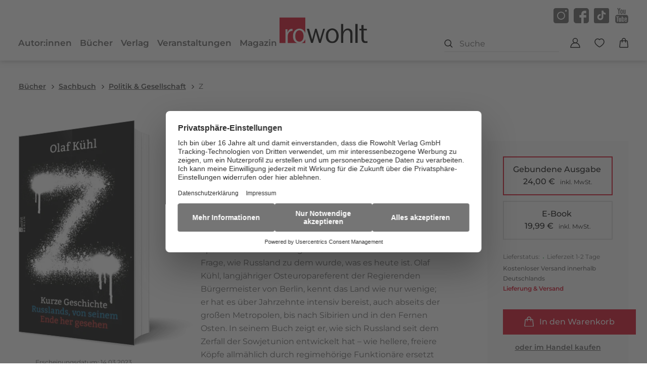

--- FILE ---
content_type: text/html
request_url: https://www.rowohlt.de/buch/olaf-kuehl-z-9783737101752
body_size: 28673
content:
<!DOCTYPE html><html lang="de" dir="ltr" class="page-type--Book"> <head><meta charset="utf-8"><title>Z - Olaf Kühl | Rowohlt Verlag</title><meta name="viewport" content="width=device-width, initial-scale=1, viewport-fit=cover"><meta name="description" content="Spätestens mit dem Angriff auf die Ukraine stellt sich die Frage, wie Russland zu dem wurde, was es heute ist. Olaf Kühl, langjähriger Osteuropareferent der...">

<meta property="og:title" content="Z - Olaf Kühl | Rowohlt Verlag">
<meta property="og:description" content="Spätestens mit dem Angriff auf die Ukraine stellt sich die Frage, wie Russland zu dem wurde, was es heute ist. Olaf Kühl, langjähriger Osteuropareferent der...">
<meta property="og:type" content="website">
<meta property="og:url" content="https://www.rowohlt.de/buch/olaf-kuehl-z-9783737101752">
<meta property="og:image" content="https://res.cloudinary.com/holtzbrinck-buchverlage/image/fetch/w_1200,c_fill,g_auto,q_auto,f_jpg/https%3A%2F%2Fpondus-hpg.s3.eu-central-1.amazonaws.com%2Frowohlt%2Fpublic%2FU1_978-3-7371-0175-2.png" />

<meta name="twitter:title" content="Z - Olaf Kühl | Rowohlt Verlag">
<meta name="twitter:description" content="Spätestens mit dem Angriff auf die Ukraine stellt sich die Frage, wie Russland zu dem wurde, was es heute ist. Olaf Kühl, langjähriger Osteuropareferent der...">
<meta property="twitter:image" content="https://res.cloudinary.com/holtzbrinck-buchverlage/image/fetch/w_1200,c_fill,g_auto,q_auto,f_jpg/https%3A%2F%2Fpondus-hpg.s3.eu-central-1.amazonaws.com%2Frowohlt%2Fpublic%2FU1_978-3-7371-0175-2.png" />

<meta name="twitter:card" content="summary">

<link rel="canonical" href="https://www.rowohlt.de/buch/olaf-kuehl-z-9783737101752"><meta name="robots" content="index,follow,noarchive"><link rel="icon" sizes="32x32" href="/images/icons/favicon_v1_32.png" type="image/png"><link rel="icon" sizes="192x192" href="/images/icons/favicon_v1_192.png" type="image/png"><!--<link rel="icon" sizes="196x196" href="/images/icons/favicon_v1_196.png" type="image/png">--><link rel="icon" sizes="512x512" href="/images/icons/favicon_v1_512.png" type="image/png"><!--<link rel="apple-touch-icon" sizes="180x180" href="/images/icons/favicon_v1_180.png" type="image/png">--><link rel="dns-prefetch" href="https://ii1tgvjxdc-dsn.algolia.net"><link rel="preload" href="/fonts/fonts.css" as="style"><link rel="preload" href="/fonts/montserrat-v31-latin/montserrat-v31-latin-regular.woff2" as="font" type="font/woff2" crossorigin><link rel="preload" href="/fonts/montserrat-v31-latin/montserrat-v31-latin-500.woff2" as="font" type="font/woff2" crossorigin><link rel="preload" href="/fonts/montserrat-v31-latin/montserrat-v31-latin-600.woff2" as="font" type="font/woff2" crossorigin><link rel="preload" href="/fonts/montserrat-v31-latin/montserrat-v31-latin-700.woff2" as="font" type="font/woff2" crossorigin><link rel="preload" href="/fonts/merriweather-v21-latin/merriweather-v21-latin-regular.woff2" as="font" type="font/woff2" crossorigin><link rel="preload" href="/fonts/merriweather-v21-latin/merriweather-v21-latin-700.woff2" as="font" type="font/woff2" crossorigin><link rel="stylesheet" href="/fonts/fonts.css"><script type="application/ld+json">{"@context":"https://schema.org","@type":["Book","Product"],"name":"Z","author":[{"@type":"Person","name":"Olaf Kühl"}],"url":"https://www.rowohlt.de/buch/olaf-kuehl-z-9783737101752","image":"https://pondus-hpg.s3.eu-central-1.amazonaws.com/rowohlt/public/U1_978-3-7371-0175-2.png","description":"Spätestens mit dem Angriff auf die Ukraine stellt sich die Frage, wie Russland zu dem wurde, was es heute ist. Olaf Kühl, langjähriger Osteuropareferent der Regierenden Bürgermeister von Berlin, kennt das Land wie nur wenige; er hat es über Jahrzehnte intensiv bereist, auch abseits der großen Metropolen, bis nach Sibirien und in den Fernen Osten. In seinem Buch zeigt er, wie sich Russland seit dem Zerfall der Sowjetunion entwickelt hat – wie hellere, freiere Köpfe allmählich durch regimehörige Funktionäre ersetzt wurden, bevor eine mafiöse Geheimdienstelite die Macht an sich riss. Fassbar wird all das in den Schicksalen der Menschen, von denen Kühl erzählt: darunter ein erfolgreicher Unternehmer, der, weil er sich vom Geheimdienst nicht erpressen lassen wollte, im Gefängnis gefoltert und getötet wurde; oder auch ein Separatistenführer, der 2014 an der Annexion der Krim beteiligt war und mittlerweile auf Konfrontation zu Putin geht. Eines lässt sich schon jetzt erkennen: Die völkisch-nationalistische Außenpolitik wird zu heftigen, gewaltsamen inneren Umbrüchen führen, bis hin zum Zerfall des Landes – mit gefährlichen Konsequenzen auch für Europa. Ein ebenso fesselndes wie weitsichtiges Russland-Porträt.","offers":{"@type":"Offer","price":"24.00","priceCurrency":"EUR","availability":"https://schema.org/InStock","priceValidUntil":"2027-01-20","shippingDetails":{"@type":"OfferShippingDetails","shippingRate":{"@type":"MonetaryAmount","value":"0.00","currency":"EUR"},"shippingDestination":{"@type":"DefinedRegion","addressCountry":"DE"},"deliveryTime":{"@type":"ShippingDeliveryTime","handlingTime":{"@type":"QuantitativeValue","minValue":1,"maxValue":2,"unitCode":"d"},"transitTime":{"@type":"QuantitativeValue","minValue":2,"maxValue":4,"unitCode":"d"}}},"hasMerchantReturnPolicy":{"@type":"MerchantReturnPolicy","applicableCountry":"DE","returnPolicyCategory":"MerchantReturnFiniteReturnWindow","merchantReturnDays":14,"returnMethod":"https://schema.org/ReturnByMail","returnFees":"https://schema.org/FreeReturn","refundType":"https://schema.org/FullRefund"}}}</script><link rel="preconnect" href="//privacy-proxy.usercentrics.eu"><link rel="preload" href="//privacy-proxy.usercentrics.eu/latest/uc-block.bundle.js" as="script"><link rel="dns-prefetch" href="//web.cmp.usercentrics.eu"><link rel="dns-prefetch" href="//api.usercentrics.eu"><script id="usercentrics-cmp" data-settings-id="aYwcaHwg" src="https://web.cmp.usercentrics.eu/ui/loader.js" async></script><script type="application/javascript" src="https://privacy-proxy.usercentrics.eu/latest/uc-block.bundle.js"></script><script>(function(){const dataLayerContent = {"event":"view_item","currency":"EUR","value":24,"items":[{"item_id":"9783737101752","item_name":"Z","price":24,"quantity":1}]};

    window.dataLayer = window.dataLayer || [];
    if (dataLayerContent) {
        window.dataLayer?.push(dataLayerContent);
    }
})();</script><script>
  window.dataLayer = window.dataLayer || [];
  function gtag(){dataLayer.push(arguments);}
  gtag('consent', 'default', {
    'ad_user_data': 'denied',
    'ad_personalization': 'denied',
    'ad_storage': 'denied',
    'analytics_storage': 'denied',
    'wait_for_update': 500,
  });
</script><!-- Google Tag Manager --><script type="text/plain" data-usercentrics="Google Tag Manager">(function(){const gtmId = "GTM-T4HNX55";
(function(w,d,s,l,i){w[l]=w[l]||[];w[l].push({'gtm.start':
new Date().getTime(),event:'gtm.js'});var f=d.getElementsByTagName(s)[0],
j=d.createElement(s),dl=l!='dataLayer'?'&l='+l:'';j.async=true;j.src=
'https://www.googletagmanager.com/gtm.js?id='+i+dl;f.parentNode.insertBefore(j,f);
})(window,document,'script','dataLayer',gtmId);})();</script><!-- End Google Tag Manager --><link rel="stylesheet" href="/_astro/editieren.CLyuaHQu.css">
<style>/*!
 * Toastify js 1.12.0
 * https://github.com/apvarun/toastify-js
 * @license MIT licensed
 *
 * Copyright (C) 2018 Varun A P
 */.toastify{padding:12px 20px;color:#fff;display:inline-block;box-shadow:0 3px 6px -1px #0000001f,0 10px 36px -4px #4d60e84d;background:-webkit-linear-gradient(315deg,#73a5ff,#5477f5);background:linear-gradient(135deg,#73a5ff,#5477f5);position:fixed;opacity:0;transition:all .4s cubic-bezier(.215,.61,.355,1);border-radius:2px;cursor:pointer;text-decoration:none;max-width:calc(50% - 20px);z-index:2147483647}.toastify.on{opacity:1}.toast-close{background:transparent;border:0;color:#fff;cursor:pointer;font-family:inherit;font-size:1em;opacity:.4;padding:0 5px}.toastify-right{right:15px}.toastify-left{left:15px}.toastify-top{top:-150px}.toastify-bottom{bottom:-150px}.toastify-rounded{border-radius:25px}.toastify-avatar{width:1.5em;height:1.5em;margin:-7px 5px;border-radius:2px}.toastify-center{margin-left:auto;margin-right:auto;left:0;right:0;max-width:fit-content;max-width:-moz-fit-content}@media only screen and (max-width: 360px){.toastify-right,.toastify-left{margin-left:auto;margin-right:auto;left:0;right:0;max-width:fit-content}}
</style>
<link rel="stylesheet" href="/_astro/_slug_.Cj4I4u3s.css">
<style>.site-header--custom-background{background:var(--siteHeaderBackground)}.site-header--custom-background .site-header__wrapper:before{background:var(--siteHeaderBackground)}.site-header--custom .site-header__logo{top:0;left:0;transform:translate(0)}.site-header--custom .site-header__logo img{width:auto;height:40px}.site-header--custom .social-media-icons,.site-header--custom .button,.site-header--custom .site-navigation__additional-actions li{display:none}.site-header--custom .site-navigation__additional-actions__search-input{display:block!important}.site-header--custom .site-header__mobile-nav-trigger span{background:var(--siteHeaderLinkColor)}.site-header--custom-hide-search .site-navigation__additional-actions{display:none}@media screen and (min-width: 768px){.site-header--custom .site-navigation__additional-actions__search-input>button{border:1px solid var(--siteHeaderLinkColor)}.site-header--custom .site-navigation__additional-actions__search-input>button svg path,.site-header--custom .site-navigation__additional-actions__search-input>button svg circle{stroke:var(--siteHeaderLinkColor)}.site-header--custom .site-navigation .ais-SearchBox .ais-SearchBox-form .ais-SearchBox-input{color:var(--siteHeaderLinkColor)}.site-header--custom .site-navigation .ais-SearchBox .ais-SearchBox-form .ais-SearchBox-input::placeholder{color:var(--siteHeaderLinkColor)}.site-header--custom .site-navigation .ais-SearchBox .ais-SearchBox-reset svg path{fill:var(--siteHeaderLinkColor)}}@media screen and (min-width: 1280px){.site-header--custom-link-color .site-navigation__main__links .ac .ac-trigger{color:var(--siteHeaderLinkColor)!important}.site-header--custom-link-color .site-navigation__main__links .ac .ac-trigger:before{background:var(--siteHeaderLinkHoverColor)!important}.site-header--custom-link-hover-color .site-navigation__main__links .ac .ac-trigger:hover{color:var(--siteHeaderLinkHoverColor)!important;text-decoration-color:var(--siteHeaderLinkHoverColor)!important}.site-header--custom-link-color a{color:var(--siteHeaderLinkColor)!important}.site-header--custom-link-hover-color a:hover{color:var(--siteHeaderLinkHoverColor)!important;text-decoration-color:var(--siteHeaderLinkHoverColor)!important}.site-header--custom .site-header__logo{top:37px}.site-header--custom .site-header__logo img{height:50px}.site-header--custom .site-navigation,.site-header--custom .site-navigation__main{background:var(--siteHeaderBackground)}.site-header--custom .site-navigation__main__links .accordion-container{justify-content:flex-end}}
</style><script type="module" src="/_astro/page.CP22PBEX.js"></script></head> <body> <header class="site-header site-header--position-fixed-desktop site-header--transition-desktop site-header--show-desktop " data-js="site-header" style=""> <div class="grid-wrap" style=""> <div class="site-header__wrapper w24" style=""> <button data-site-header-mobile-nav-trigger class="site-header__mobile-nav-trigger" aria-label="open mobile navigation" style=""> <span style=""></span><span style=""></span><span style=""></span> </button> <a href="/" class="site-header__logo " aria-label="go to homepage" title="go to homepage" data-astro-reload="false" target rel data-astro-prefetch="hover"><svg aria-label="Rowohlt Logo" xmlns="http://www.w3.org/2000/svg" width="174" height="51" viewBox="0 0 174 51"><g fill="none"><path fill="#D4021D" d="M0 0v51h11.826V23.42h4.013v6.496c.054-.108.867-2.11 1.571-3.248 2.709-4.334 6.34-4.08 8.345-3.97l-.043 3.97c-1.625.163-2.502.313-3.206.53-2.872.813-4.332 3.21-4.82 4.077-1.408 2.655-1.465 5.291-1.465 8.217V51h19.45c-5.81-1.64-7.69-6.254-8.324-8.366-.487-1.733-.637-3.465-.637-5.308-.053-2.057-.106-9.423 6.179-13.27 1.95-1.191 4.212-1.91 6.433-1.91 1.03 0 3.593.16 6.03 1.677 2.755 1.673 4.608 4.317 5.648 7.282V0H0zm39.216 25.564c-.975 0-2.807.158-4.65 1.783-3.576 3.25-3.355 8.778-3.355 9.916.055 1.03-.182 7.539 4.587 9.979.596.324 1.96.913 3.694.913 2.44 0 4.333-1.086 5.797-3.036 1.028-1.463 2.229-3.896 2.229-8.069 0-.703 0-2.435-.488-4.331-.325-1.247-2.125-7.155-7.814-7.155zM51 43.102c-1.38 3.91-4.221 6.786-8.047 7.898H51v-7.898z"></path> <path fill="#000" d="M150.106 13v37.556h4.277V13h-4.277zm-28.297.042v37.493h4.297V37.382c0-3.238.165-5.634 1.958-8.332 2.117-3.13 4.567-3.722 6.085-3.722 1.9 0 3.03.762 3.574 1.248 2.337 1.944 2.287 5.175 2.234 8.036v15.923h4.34V33.047c0-3.184-.063-5.821-2.127-8.142-.868-.97-3.084-3.024-6.83-3.024-3.257 0-6.144 1.45-7.936 4.04-.759 1.132-1.294 2.699-1.404 3.023V13.042h-4.191zm44.531 1.861l-4.297.38v7.127h-4.128v3.447h4.128v14.845c0 2.43.06 4.65 1.255 6.809.433.756 1.019 1.437 1.723 1.924 1.412 1.024 3.325 1.354 5.17 1.354 1.521 0 3.418-.275 3.745-.275L174 46.96c-1.52.216-2.014.275-2.83.275-1.845 0-2.872-.486-3.361-.973-1.414-1.186-1.32-4.215-1.32-5.942V25.815h6.256V22.41h-6.405v-7.507zm-62.02 6.852c-2.226 0-4.514.716-6.469 1.903-6.3 3.831-6.246 11.167-6.191 13.216 0 1.835.169 3.559.66 5.287.651 2.158 2.598 6.949 8.786 8.458 1.414.38 2.725.381 3.213.381 5.756 0 10.049-3.446 11.787-8.628.868-2.535.915-4.64.915-5.667 0-5.182-2.12-10.53-6.68-13.28-2.444-1.511-4.99-1.67-6.022-1.67zm-17.894.782l-4.192 13.978L80.064 44l-2.49-8.248L73.49 22.58h-3.042L66.34 37.32l-1.744 6.534-2.128-7.338-4.064-13.936H54l4.404 14.528 4.022 13.428H66l2.766-9.918 3.149-12.159c.379 1.565.705 3.128 1.085 4.694.651 2.483 1.473 4.974 2.234 7.402l2.936 9.98h3.468l4.51-15.436 3.746-12.561h-3.468zm17.787 2.622c5.698 0 7.481 5.885 7.808 7.126.486 1.892.49 3.614.49 4.314 0 4.155-1.182 6.581-2.213 8.036-1.465 1.943-3.387 3.024-5.83 3.024-1.737 0-3.08-.587-3.68-.91-4.778-2.429-4.563-8.913-4.618-9.938 0-1.134-.224-6.638 3.362-9.876 1.847-1.619 3.704-1.776 4.68-1.776z"></path></g></svg></a> <nav class="site-navigation" style=""> <div data-site-navigation-main class="site-navigation__main" style=""> <div class="site-navigation__main__links" style=""> <div class="accordion-group accordion-container" data-js="accordion-group" data-accordion-settings="%7B%22duration%22%3A400%2C%22showMultiple%22%3Atrue%2C%22disableAdditionalGeneralOptions%22%3Atrue%7D"> <div class="accordion ac  "> <div class="accordion__header ac-header">  <button type="button" class="accordion__header__trigger ac-trigger " aria-label="Autor:innen anzeigen" data-ac-trigger-value>Autor:innen</button>
                <a href="/autor" class="accordion__header__trigger ac-trigger " aria-label="Autor:innen anzeigen" style="display:none;" data-astro-prefetch="hover">Autor:innen</a> </div> <div class="accordion__content ac-panel"> <div>  <ul style=""> <li style=""> <a href="/autor" class data-astro-prefetch="hover" style="">Autor:innen</a> </li><li style=""> <a href="/uebersetzer" class data-astro-prefetch="hover" style="">Übersetzer:innen</a> </li><li style=""> <a href="/herausgeber" class data-astro-prefetch="hover" style="">Herausgeber:innen</a> </li><li style=""> <a href="/illustrator" class data-astro-prefetch="hover" style="">Illustrator:innen</a> </li> </ul>  </div> </div> </div><div class="accordion ac  "> <div class="accordion__header ac-header">  <button type="button" class="accordion__header__trigger ac-trigger " aria-label="Bücher anzeigen" data-ac-trigger-value>Bücher</button>
                <a href="/buch" class="accordion__header__trigger ac-trigger " aria-label="Bücher anzeigen" style="display:none;" data-astro-prefetch="hover">Bücher</a> </div> <div class="accordion__content ac-panel"> <div>  <ul style=""> <li style=""> <div class="accordion-group accordion-container" data-js="accordion-group" data-accordion-settings="%7B%22duration%22%3A400%2C%22showMultiple%22%3Atrue%2C%22disableAdditionalGeneralOptions%22%3Atrue%7D">  <div class="accordion ac no-sub-navigation "> <div class="accordion__header ac-header"> <a href="/buch/neuheiten" class="accordion__header__trigger ac-trigger " aria-label="Neuheiten anzeigen" data-astro-prefetch="hover">Neuheiten</a>  </div> <div class="accordion__content ac-panel"> <div>  <ul style="">  </ul>  </div> </div> </div>  </div> <script type="module" src="/_astro/AccordionGroup.astro_astro_type_script_index_0_lang.Dm-oUe6t.js"></script> </li><li style=""> <div class="accordion-group accordion-container" data-js="accordion-group" data-accordion-settings="%7B%22duration%22%3A400%2C%22showMultiple%22%3Atrue%2C%22disableAdditionalGeneralOptions%22%3Atrue%7D">  <div class="accordion ac no-sub-navigation "> <div class="accordion__header ac-header"> <a href="/buch/erscheint-demnaechst" class="accordion__header__trigger ac-trigger " aria-label="Erscheint demnächst anzeigen" data-astro-prefetch="hover">Erscheint demnächst</a>  </div> <div class="accordion__content ac-panel"> <div>  <ul style="">  </ul>  </div> </div> </div>  </div>  </li><li style=""> <div class="accordion-group accordion-container" data-js="accordion-group" data-accordion-settings="%7B%22duration%22%3A400%2C%22showMultiple%22%3Atrue%2C%22disableAdditionalGeneralOptions%22%3Atrue%7D">  <div class="accordion ac no-sub-navigation "> <div class="accordion__header ac-header"> <a href="/buch/bestseller" class="accordion__header__trigger ac-trigger " aria-label="Bestseller anzeigen" data-astro-prefetch="hover">Bestseller</a>  </div> <div class="accordion__content ac-panel"> <div>  <ul style="">  </ul>  </div> </div> </div>  </div>  </li><li style=""> <div class="accordion-group accordion-container" data-js="accordion-group" data-accordion-settings="%7B%22duration%22%3A400%2C%22showMultiple%22%3Atrue%2C%22disableAdditionalGeneralOptions%22%3Atrue%7D">  <div class="accordion ac no-sub-navigation "> <div class="accordion__header ac-header"> <a href="/verlag/serien" class="accordion__header__trigger ac-trigger " aria-label="Serien anzeigen" data-astro-prefetch="hover">Serien</a>  </div> <div class="accordion__content ac-panel"> <div>  <ul style="">  </ul>  </div> </div> </div>  </div>  </li><li style=""> <div class="accordion-group accordion-container" data-js="accordion-group" data-accordion-settings="%7B%22duration%22%3A400%2C%22showMultiple%22%3Atrue%2C%22disableAdditionalGeneralOptions%22%3Atrue%7D">  <div class="accordion ac  "> <div class="accordion__header ac-header">  <button type="button" class="accordion__header__trigger ac-trigger " aria-label="Literatur und Unterhaltung anzeigen" data-ac-trigger-value>Literatur und Unterhaltung</button>
                <a href="/buch/literatur-und-unterhaltung" class="accordion__header__trigger ac-trigger " aria-label="Literatur und Unterhaltung anzeigen" style="display:none;" data-astro-prefetch="hover">Literatur und Unterhaltung</a> </div> <div class="accordion__content ac-panel"> <div>  <ul style=""> <li style=""> <a href="/buch/literatur-und-unterhaltung/gegenwartsliteratur" class data-astro-prefetch="hover" style="">Gegenwartsliteratur</a> </li><li style=""> <a href="/buch/literatur-und-unterhaltung/unterhaltungsromane" class data-astro-prefetch="hover" style="">Unterhaltungsromane</a> </li><li style=""> <a href="/buch/literatur-und-unterhaltung/klassiker" class data-astro-prefetch="hover" style="">Klassiker</a> </li><li style=""> <a href="/buch/literatur-und-unterhaltung/familiensaga" class data-astro-prefetch="hover" style="">Familiensaga</a> </li><li style=""> <a href="/buch/literatur-und-unterhaltung/liebesromane" class data-astro-prefetch="hover" style="">Liebesromane</a> </li><li style=""> <a href="/buch/literatur-und-unterhaltung/romance" class data-astro-prefetch="hover" style="">Romance</a> </li><li style=""> <a href="/buch/literatur-und-unterhaltung/historische-romane" class data-astro-prefetch="hover" style="">Historische Romane</a> </li><li style=""> <a href="/buch/literatur-und-unterhaltung/auszeit-vom-alltag" class data-astro-prefetch="hover" style="">Auszeit vom Alltag</a> </li><li style=""> <a href="/buch/literatur-und-unterhaltung/erzaehlungen-kurzgeschichten" class data-astro-prefetch="hover" style="">Erzählungen &amp; Kurzgeschichten</a> </li><li style=""> <a href="/buch/literatur-und-unterhaltung/lyrik-theater" class data-astro-prefetch="hover" style="">Lyrik &amp; Theater</a> </li><li style=""> <a href="/buch/literatur-und-unterhaltung/comics-graphic-novels" class data-astro-prefetch="hover" style="">Comics &amp; Graphic Novels</a> </li> </ul>  </div> </div> </div>  </div>  </li><li style=""> <div class="accordion-group accordion-container" data-js="accordion-group" data-accordion-settings="%7B%22duration%22%3A400%2C%22showMultiple%22%3Atrue%2C%22disableAdditionalGeneralOptions%22%3Atrue%7D">  <div class="accordion ac  "> <div class="accordion__header ac-header">  <button type="button" class="accordion__header__trigger ac-trigger " aria-label="Krimi anzeigen" data-ac-trigger-value>Krimi</button>
                <a href="/buch/krimi" class="accordion__header__trigger ac-trigger " aria-label="Krimi anzeigen" style="display:none;" data-astro-prefetch="hover">Krimi</a> </div> <div class="accordion__content ac-panel"> <div>  <ul style=""> <li style=""> <a href="/buch/krimi/klassische-krimis" class data-astro-prefetch="hover" style="">Klassische Krimis</a> </li><li style=""> <a href="/buch/krimi/cosy-crime" class data-astro-prefetch="hover" style="">Cosy Crime</a> </li><li style=""> <a href="/buch/krimi/krimis-mit-humor" class data-astro-prefetch="hover" style="">Krimis mit Humor</a> </li><li style=""> <a href="/buch/krimi/historische-krimis" class data-astro-prefetch="hover" style="">Historische Krimis</a> </li> </ul>  </div> </div> </div>  </div>  </li><li style=""> <div class="accordion-group accordion-container" data-js="accordion-group" data-accordion-settings="%7B%22duration%22%3A400%2C%22showMultiple%22%3Atrue%2C%22disableAdditionalGeneralOptions%22%3Atrue%7D">  <div class="accordion ac  "> <div class="accordion__header ac-header">  <button type="button" class="accordion__header__trigger ac-trigger " aria-label="Thriller anzeigen" data-ac-trigger-value>Thriller</button>
                <a href="/buch/thriller" class="accordion__header__trigger ac-trigger " aria-label="Thriller anzeigen" style="display:none;" data-astro-prefetch="hover">Thriller</a> </div> <div class="accordion__content ac-panel"> <div>  <ul style=""> <li style=""> <a href="/buch/thriller/politthriller" class data-astro-prefetch="hover" style="">Politthriller</a> </li><li style=""> <a href="/buch/thriller/spionagethriller" class data-astro-prefetch="hover" style="">Spionagethriller</a> </li><li style=""> <a href="/buch/thriller/psychothriller" class data-astro-prefetch="hover" style="">Psychothriller</a> </li> </ul>  </div> </div> </div>  </div>  </li><li style=""> <div class="accordion-group accordion-container" data-js="accordion-group" data-accordion-settings="%7B%22duration%22%3A400%2C%22showMultiple%22%3Atrue%2C%22disableAdditionalGeneralOptions%22%3Atrue%7D">  <div class="accordion ac  "> <div class="accordion__header ac-header">  <button type="button" class="accordion__header__trigger ac-trigger " aria-label="Sachbuch anzeigen" data-ac-trigger-value>Sachbuch</button>
                <a href="/buch/sachbuch" class="accordion__header__trigger ac-trigger " aria-label="Sachbuch anzeigen" style="display:none;" data-astro-prefetch="hover">Sachbuch</a> </div> <div class="accordion__content ac-panel"> <div>  <ul style=""> <li style=""> <a href="/buch/sachbuch/achtsamkeit" class data-astro-prefetch="hover" style="">Achtsamkeit</a> </li><li style=""> <a href="/buch/sachbuch/journals-und-tagebuecher" class data-astro-prefetch="hover" style="">Journals und Tagebücher</a> </li><li style=""> <a href="/buch/sachbuch/gesundheit" class data-astro-prefetch="hover" style="">Gesundheit</a> </li><li style=""> <a href="/buch/sachbuch/biografien-erinnerungen" class data-astro-prefetch="hover" style="">Biografien &amp; Erinnerungen</a> </li><li style=""> <a href="/buch/sachbuch/politik-gesellschaft" class data-astro-prefetch="hover" style="">Politik &amp; Gesellschaft</a> </li><li style=""> <a href="/buch/sachbuch/wirtschaft-finanzen" class data-astro-prefetch="hover" style="">Wirtschaft &amp; Finanzen</a> </li><li style=""> <a href="/buch/sachbuch/job-karriere" class data-astro-prefetch="hover" style="">Job &amp; Karriere</a> </li><li style=""> <a href="/buch/sachbuch/wissen" class data-astro-prefetch="hover" style="">Wissen</a> </li><li style=""> <a href="/buch/sachbuch/kunst-kultur" class data-astro-prefetch="hover" style="">Kunst &amp; Kultur</a> </li><li style=""> <a href="/buch/sachbuch/partnerschaft" class data-astro-prefetch="hover" style="">Partnerschaft</a> </li><li style=""> <a href="/buch/sachbuch/familie-erziehung" class data-astro-prefetch="hover" style="">Familie &amp; Erziehung</a> </li><li style=""> <a href="/buch/sachbuch/psychologie" class data-astro-prefetch="hover" style="">Psychologie</a> </li><li style=""> <a href="/buch/sachbuch/humor" class data-astro-prefetch="hover" style="">Humor</a> </li><li style=""> <a href="/buch/sachbuch/sport" class data-astro-prefetch="hover" style="">Sport</a> </li><li style=""> <a href="/buch/sachbuch/naturwissenschaft" class data-astro-prefetch="hover" style="">Naturwissenschaft</a> </li><li style=""> <a href="/buch/sachbuch/geschichte" class data-astro-prefetch="hover" style="">Geschichte</a> </li><li style=""> <a href="/buch/sachbuch/philosophie-religion" class data-astro-prefetch="hover" style="">Philosophie &amp; Religion</a> </li><li style=""> <a href="/buch/sachbuch/monographien" class data-astro-prefetch="hover" style="">Monographien</a> </li> </ul>  </div> </div> </div>  </div>  </li><li style=""> <div class="accordion-group accordion-container" data-js="accordion-group" data-accordion-settings="%7B%22duration%22%3A400%2C%22showMultiple%22%3Atrue%2C%22disableAdditionalGeneralOptions%22%3Atrue%7D">  <div class="accordion ac no-sub-navigation "> <div class="accordion__header ac-header"> <a href="/buch/e-book-preisaktionen" class="accordion__header__trigger ac-trigger " aria-label="E-Book Preisaktionen anzeigen" data-astro-prefetch="hover">E-Book Preisaktionen</a>  </div> <div class="accordion__content ac-panel"> <div>  <ul style="">  </ul>  </div> </div> </div>  </div>  </li><li style=""> <div class="accordion-group accordion-container" data-js="accordion-group" data-accordion-settings="%7B%22duration%22%3A400%2C%22showMultiple%22%3Atrue%2C%22disableAdditionalGeneralOptions%22%3Atrue%7D">  <div class="accordion ac no-sub-navigation "> <div class="accordion__header ac-header"> <a href="/verlag/tiktok" class="accordion__header__trigger ac-trigger " aria-label="TikTok-Bücher anzeigen" data-astro-prefetch="hover">TikTok-Bücher</a>  </div> <div class="accordion__content ac-panel"> <div>  <ul style="">  </ul>  </div> </div> </div>  </div>  </li><li style=""> <div class="accordion-group accordion-container" data-js="accordion-group" data-accordion-settings="%7B%22duration%22%3A400%2C%22showMultiple%22%3Atrue%2C%22disableAdditionalGeneralOptions%22%3Atrue%7D">  <div class="accordion ac no-sub-navigation "> <div class="accordion__header ac-header"> <a href="/verlag/im-zeitgeist" class="accordion__header__trigger ac-trigger " aria-label="Im Zeitgeist anzeigen" data-astro-prefetch="hover">Im Zeitgeist</a>  </div> <div class="accordion__content ac-panel"> <div>  <ul style="">  </ul>  </div> </div> </div>  </div>  </li><li style=""> <div class="accordion-group accordion-container" data-js="accordion-group" data-accordion-settings="%7B%22duration%22%3A400%2C%22showMultiple%22%3Atrue%2C%22disableAdditionalGeneralOptions%22%3Atrue%7D">  <div class="accordion ac no-sub-navigation "> <div class="accordion__header ac-header"> <a href="/verlag/leseproben" class="accordion__header__trigger ac-trigger " aria-label="Leseproben anzeigen" data-astro-prefetch="hover">Leseproben</a>  </div> <div class="accordion__content ac-panel"> <div>  <ul style="">  </ul>  </div> </div> </div>  </div>  </li> </ul> <a href="/buch" class="site-navigation__main__links__all-link" style="">Alle Bücher</a>  </div> </div> </div><div class="accordion ac  "> <div class="accordion__header ac-header">  <button type="button" class="accordion__header__trigger ac-trigger " aria-label="Verlag anzeigen" data-ac-trigger-value>Verlag</button>
                <a href="/verlag" class="accordion__header__trigger ac-trigger " aria-label="Verlag anzeigen" style="display:none;" data-astro-prefetch="hover">Verlag</a> </div> <div class="accordion__content ac-panel"> <div>  <ul style=""> <li style=""> <a href="/verlag/presse" class data-astro-prefetch="hover" style="">Presse</a> </li><li style=""> <a href="/verlag/presse/blogger" class data-astro-prefetch="hover" style="">Blogger:innen</a> </li><li style=""> <a href="/verlag/handel" class data-astro-prefetch="hover" style="">Handel</a> </li><li style=""> <a href="/verlag/rights" class data-astro-prefetch="hover" style="">Foreign Rights</a> </li><li style=""> <a href="/verlag/rechte-lizenzen" class data-astro-prefetch="hover" style="">Rechte &amp; Lizenzen</a> </li><li style=""> <a href="/verlag/jobs" class data-astro-prefetch="hover" style="">Jobs</a> </li><li style=""> <a href="/newsletter/signup" class data-astro-prefetch="hover" style="">Newsletter</a> </li> </ul>  </div> </div> </div><div class="accordion ac no-sub-navigation "> <div class="accordion__header ac-header"> <a href="/veranstaltung" class="accordion__header__trigger ac-trigger " aria-label="Veranstaltungen anzeigen" data-astro-prefetch="hover">Veranstaltungen</a>  </div> <div class="accordion__content ac-panel"> <div>  <ul style=""> 0 </ul>  </div> </div> </div><div class="accordion ac  "> <div class="accordion__header ac-header">  <button type="button" class="accordion__header__trigger ac-trigger " aria-label="Magazin anzeigen" data-ac-trigger-value>Magazin</button>
                <a href="/magazin" class="accordion__header__trigger ac-trigger " aria-label="Magazin anzeigen" style="display:none;" data-astro-prefetch="hover">Magazin</a> </div> <div class="accordion__content ac-panel"> <div>  <ul style=""> <li style=""> <a href="/magazin/im-gespraech" class data-astro-prefetch="hover" style="">Im Gespräch</a> </li><li style=""> <a href="/magazin/empfehlungen" class data-astro-prefetch="hover" style="">Empfehlungen</a> </li><li style=""> <a href="/magazin/ausgezeichnet" class data-astro-prefetch="hover" style="">Ausgezeichnet</a> </li><li style=""> <a href="/magazin/aus-dem-verlag" class data-astro-prefetch="hover" style="">Aus dem Verlag</a> </li> </ul>  </div> </div> </div> </div>  </div> <a href="/shop/account" class="button" data-astro-prefetch="hover" style=""> <svg width="20" height="20" viewBox="0 0 20 20" xmlns="http://www.w3.org/2000/svg" style=""> <g stroke="#fff" stroke-width="1.5" fill="none" fill-rule="evenodd" style=""> <path d="M10 10a4.5 4.5 0 1 0 0-9 4.5 4.5 0 0 0 0 9z" style=""></path> <path d="M19 19H1c.125-2.981 2.138-9 9-9s8.937 6.019 9 9z" stroke-linejoin="round" style=""></path> </g> </svg> <span style="">Zum Konto</span> </a> <ul class="social-media-icons" aria-label="Social Media Links"><li class="social-media-icons__instagram"><a href="https://www.instagram.com/rowohltverlag/" target="_blank" title="Instagram-Seite des Verlags Rowohlt" rel="noreferrer">
    <svg xmlns="http://www.w3.org/2000/svg" width="30" height="30"
         viewBox="0 0 35 35">
        <path d="M17.5 10.39a7.186 7.186 0 0 0-7.178 7.178 7.186 7.186 0 0 0 7.178 7.178 7.186 7.186 0 0 0 7.178-7.178 7.186 7.186 0 0 0-7.178-7.177zm0 0a7.186 7.186 0 0 0-7.178 7.178 7.186 7.186 0 0 0 7.178 7.178 7.186 7.186 0 0 0 7.178-7.178 7.186 7.186 0 0 0-7.178-7.177zM29.873 0H5.127A5.129 5.129 0 0 0 0 5.127v24.746A5.129 5.129 0 0 0 5.127 35h24.746A5.129 5.129 0 0 0 35 29.873V5.127A5.129 5.129 0 0 0 29.873 0zM17.5 26.797c-5.086 0-9.229-4.143-9.229-9.229 0-5.086 4.143-9.228 9.229-9.228 5.086 0 9.229 4.142 9.229 9.228 0 5.086-4.143 9.229-9.229 9.229zM28.78 8.34a2.057 2.057 0 0 1-2.051-2.05c0-1.129.922-2.052 2.05-2.052 1.128 0 2.051.923 2.051 2.051 0 1.128-.923 2.05-2.05 2.05zM17.5 10.39a7.186 7.186 0 0 0-7.178 7.178 7.186 7.186 0 0 0 7.178 7.178 7.186 7.186 0 0 0 7.178-7.178 7.186 7.186 0 0 0-7.178-7.177zm0 0a7.186 7.186 0 0 0-7.178 7.178 7.186 7.186 0 0 0 7.178 7.178 7.186 7.186 0 0 0 7.178-7.178 7.186 7.186 0 0 0-7.178-7.177zm0 0a7.186 7.186 0 0 0-7.178 7.178 7.186 7.186 0 0 0 7.178 7.178 7.186 7.186 0 0 0 7.178-7.178 7.186 7.186 0 0 0-7.178-7.177z"></path>
    </svg>
</a></li><li class="social-media-icons__facebook"><a href="https://www.facebook.com/rowohlt" target="_blank" title="Facebook-Seite des Verlags Rowohlt" rel="noreferrer">
    <svg xmlns="http://www.w3.org/2000/svg" width="30" height="30"
         viewBox="0 0 35 35">
        <path d="M35 5.834C35 2.769 32.233 0 29.167 0H5.833C2.767 0 0 2.768 0 5.834v23.332C0 32.231 2.767 35 5.834 35H17.5V21.778h-4.278v-5.834H17.5v-2.272c0-3.92 2.943-7.45 6.563-7.45h4.715v5.834h-4.715c-.517 0-1.119.626-1.119 1.564v2.324h5.834v5.834h-5.834V35h6.223C32.233 35 35 32.231 35 29.166V5.834z"></path>
    </svg>
</a></li><li class="social-media-icons__tiktok"><a href="https://www.tiktok.com/@rowohltverlag" title="TikTok-Seite des Verlags Rowohlt" target="_blank" rel="noreferrer">
    <svg xmlns="http://www.w3.org/2000/svg" x="0px" y="0px" width="30" height="30" viewBox="0 0 35 35" xml:space="preserve">
        <path d="M31.5,0h-28C1.6,0,0,1.6,0,3.5v28C0,33.4,1.6,35,3.5,35h28c1.9,0,3.5-1.6,3.5-3.5v-28C35,1.6,33.4,0,31.5,0z
            M21.6,13.3l0,7.5c0,3.8-3.1,6.9-6.9,6.9c-3.8,0-6.9-3.1-6.9-6.9c0-3.8,3.1-6.9,6.9-6.9c0.3,0,0.6,0,0.9,0.1v3.7
            c-1.7-0.5-3.5,0.5-4,2.2s0.5,3.5,2.2,4s3.5-0.5,4-2.2c0.1-0.3,0.1-0.6,0.1-0.9V5.9h3.8c0,2.9,2.4,5.3,5.3,5.3l0,3.8
            C25.1,15,23.1,14.4,21.6,13.3z"/>
    </svg>
</a></li><li class="social-media-icons__youtube"><a href="https://www.youtube.com/rowohltverlag" title="Youtube-Kanal des Verlags Rowohlt" target="_blank" rel="noreferrer">
    <svg xmlns="http://www.w3.org/2000/svg" width="30" height="30"
         viewBox="0 0 30 35">
        <path d="M25.24 25.601h-1.95l.009-1.115c0-.496.413-.902.918-.902h.124c.506 0 .92.406.92.902L25.24 25.6zm-7.314-2.39c-.494 0-.899.327-.899.728v5.426c0 .4.405.727.9.727.496 0 .9-.327.9-.727v-5.426c0-.401-.404-.729-.9-.729zm11.877-3.036v10.323c0 2.476-2.18 4.502-4.844 4.502H5.041C2.376 35 .197 32.974.197 30.498V20.175c0-2.476 2.18-4.502 4.844-4.502H24.96c2.664 0 4.844 2.026 4.844 4.502zM6.37 31.62l-.002-10.874h2.47v-1.61l-6.582-.01v1.584l2.054.006v10.904h2.06zm7.401-9.254h-2.058v5.806c0 .84.051 1.26-.004 1.408-.167.45-.92.929-1.213.049-.05-.154-.005-.619-.006-1.417l-.009-5.846H8.434l.007 5.754c.001.882-.02 1.54.007 1.84.05.527.032 1.142.53 1.494.925.657 2.7-.098 3.144-1.038l-.004 1.2 1.654.001v-9.251zm6.586 6.649l-.005-4.833c-.001-1.842-1.4-2.945-3.298-1.454l.008-3.593-2.056.003-.01 12.401 1.691-.024.154-.772c2.16 1.953 3.519.614 3.516-1.728zm6.442-.64l-1.543.008-.004.205v.849c0 .454-.381.824-.844.824h-.302a.837.837 0 0 1-.845-.824v-2.232h3.535v-1.31c0-.958-.025-1.916-.105-2.463-.253-1.733-2.721-2.008-3.968-1.12-.391.276-.69.647-.864 1.144-.175.499-.262 1.18-.262 2.044v2.881c0 4.79 5.907 4.114 5.202-.007zm-7.918-15.645c.107.254.272.46.495.616.221.153.504.23.843.23.297 0 .56-.079.788-.242.229-.162.42-.404.578-.727l-.04.796h2.296V3.787h-1.807v7.482a.747.747 0 0 1-.753.737.748.748 0 0 1-.751-.737V3.788h-1.885v6.484c0 .826.015 1.377.04 1.656.026.277.09.543.196.801zM11.928 7.3c0-.922.078-1.643.233-2.163.156-.517.437-.933.844-1.247.405-.315.924-.473 1.555-.473.531 0 .986.102 1.366.303.381.203.676.465.88.789.208.325.35.66.425 1.001.077.346.115.87.115 1.574v2.432c0 .891-.037 1.547-.107 1.964-.07.418-.22.805-.453 1.168-.229.36-.524.628-.883.8a2.854 2.854 0 0 1-1.245.257c-.523 0-.963-.07-1.327-.22a1.816 1.816 0 0 1-.846-.666 2.934 2.934 0 0 1-.43-1.078c-.087-.42-.128-1.053-.128-1.895V7.299zm1.797 3.82c0 .544.411.988.912.988.502 0 .911-.444.911-.989V6.001c0-.544-.41-.989-.91-.989-.502 0-.913.445-.913.989v5.117zm-6.35 2.584h2.164l.003-7.374L12.099.013H9.732l-1.36 4.691L6.992 0H4.65l2.72 6.333.004 7.37z"></path>
    </svg>
</a></li></ul> </div> <ul class="site-navigation__additional-actions" aria-label="Zusätzliche Seitenaktionen und Links" style=""> <li data-site-search-open-trigger class="site-navigation__additional-actions__search-input" id="site-navigation__additional-actions__search-input" style=""> <button aria-label="Suche öffnen" style=""> <svg width="17" height="17" xmlns="http://www.w3.org/2000/svg" style=""><g transform="translate(1 1)" stroke-width="1.5" fill="none" fill-rule="evenodd" stroke-linecap="round" stroke-linejoin="round" style=""><path d="M10.443 10.443 14.5 14.5" style=""></path><circle cx="6.118" cy="6.118" r="6.118" style=""></circle></g></svg> <span style="">Suche</span> </button> </li> <li class="w-hidden lw-visible" style=""> <a href="/shop/account" aria-label="Zur Account-Seite" data-astro-prefetch="false" style=""> <svg width="20" height="20" viewBox="0 0 20 20" xmlns="http://www.w3.org/2000/svg" style=""> <g stroke="var(--color-black)" stroke-width="1.5" fill="none" fill-rule="evenodd" style=""> <path d="M10 10a4.5 4.5 0 1 0 0-9 4.5 4.5 0 0 0 0 9z" style=""></path> <path d="M19 19H1c.125-2.981 2.138-9 9-9s8.937 6.019 9 9z" stroke-linejoin="round" style=""></path> </g> </svg> </a> </li> <li style=""> <a href="/shop/merkliste" aria-label="Zur Merkliste" data-astro-prefetch="false" style=""> <svg width="20" height="18" xmlns="http://www.w3.org/2000/svg" style=""><path d="M13.7 1C16.87 1 19 3.98 19 6.76 19 12.39 10.16 17 10 17c-.16 0-9-4.61-9-10.24C1 3.98 3.13 1 6.3 1c1.82 0 3.01.91 3.7 1.71.69-.8 1.88-1.71 3.7-1.71Z" stroke-width="1.5" fill="none" fill-rule="evenodd" stroke-linecap="round" stroke-linejoin="round" style=""></path></svg> <span class="quantity-badge" data-wishlist-number="0" style=""></span> </a> </li> <li style=""> <a href="/shop/cart" data-offcanvas-trigger-open-id="cart" aria-label="Warenkorb-Layer öffnen" style=""> <svg width="19" height="20" xmlns="http://www.w3.org/2000/svg" style=""><path d="M12.573 8.563V4.436a3.437 3.437 0 1 0-6.875 0v4.125m10.41-1.826 1.158 11a1.031 1.031 0 0 1-1.026 1.139H2.031c-.612 0-1.09-.53-1.025-1.14l1.158-11a1.031 1.031 0 0 1 1.025-.923h11.893c.528 0 .97.399 1.026.924Z" stroke-width="1.5" fill="none" fill-rule="evenodd" stroke-linecap="round" stroke-linejoin="round" style=""></path></svg> <span class="quantity-badge" data-cart-number="0" style=""></span> </a> </li> </ul> </nav> </div> </div> </header> <script type="module" src="/_astro/SiteHeader.astro_astro_type_script_index_0_lang.BUfADMy_.js"></script>  <main class="site-main">  <div class="breadcrumb undefined w-hidden mw-visible"> <div class="grid-wrap"> <nav class="w24"> <ol> <li> <a href="/buch" aria-label title data-astro-reload="false" target rel data-astro-prefetch>Bücher</a> </li><li> <a href="/buch/sachbuch" aria-label title data-astro-reload="false" target rel data-astro-prefetch>Sachbuch</a> </li><li> <a href="/buch/sachbuch/politik-gesellschaft" aria-label title data-astro-reload="false" target rel data-astro-prefetch>Politik &amp; Gesellschaft</a> </li><li> Z </li> </ol> </nav> </div> </div> <section class="product-intro "> <div class="grid-wrap"> <aside class="product-intro__aside w24 mw6"> <div data-js="slider-sync" class="slider-sync slider-sync--one-slider "> <div class="swiper swiper-main" data-slider-sync-main data-slider-settings="{&#34;loop&#34;:true,&#34;speed&#34;:500,&#34;spaceBetween&#34;:50,&#34;breakpoints&#34;:{&#34;768&#34;:{&#34;loop&#34;:false,&#34;spaceBetween&#34;:10}}}"> <div class="swiper-wrapper">  <div class="swiper-slide " data-open-modal="product-intro__lightbox">  <div class="book-model"> <div class="book-model__mockup"> <picture> <source srcset="https://res.cloudinary.com/holtzbrinck-buchverlage/image/fetch/w_148,c_fill,g_auto,q_auto,f_avif/https%3A%2F%2Fwww.rowohlt.de%2Fimages%2Fmockups%2Fbook-mockup.png 148w, https://res.cloudinary.com/holtzbrinck-buchverlage/image/fetch/w_370,c_fill,g_auto,q_auto,f_avif/https%3A%2F%2Fwww.rowohlt.de%2Fimages%2Fmockups%2Fbook-mockup.png 370w" type="image/avif" sizes="(min-width: 1280px) 370px,(min-width: 320px) 148px"><source srcset="https://res.cloudinary.com/holtzbrinck-buchverlage/image/fetch/w_148,c_fill,g_auto,q_auto,f_webp/https%3A%2F%2Fwww.rowohlt.de%2Fimages%2Fmockups%2Fbook-mockup.png 148w, https://res.cloudinary.com/holtzbrinck-buchverlage/image/fetch/w_370,c_fill,g_auto,q_auto,f_webp/https%3A%2F%2Fwww.rowohlt.de%2Fimages%2Fmockups%2Fbook-mockup.png 370w" type="image/webp" sizes="(min-width: 1280px) 370px,(min-width: 320px) 148px">  <img src="https://res.cloudinary.com/holtzbrinck-buchverlage/image/fetch/w_255,c_fill,g_auto,q_auto,f_png/https%3A%2F%2Fwww.rowohlt.de%2Fimages%2Fmockups%2Fbook-mockup.png" srcset="https://res.cloudinary.com/holtzbrinck-buchverlage/image/fetch/w_148,c_fill,g_auto,q_auto,f_png/https%3A%2F%2Fwww.rowohlt.de%2Fimages%2Fmockups%2Fbook-mockup.png 148w, https://res.cloudinary.com/holtzbrinck-buchverlage/image/fetch/w_370,c_fill,g_auto,q_auto,f_png/https%3A%2F%2Fwww.rowohlt.de%2Fimages%2Fmockups%2Fbook-mockup.png 370w" considerHeightForImageTransformation="false" sizes="(min-width: 1280px) 370px,(min-width: 320px) 148px" alt="Buch-Mockup" loading="eager" usemap aspectRatio id decoding="async" fetchpriority="auto" width="255" height="292" class> </picture> </div> <figure class="book-model__cover"> <picture> <source srcset="https://res.cloudinary.com/holtzbrinck-buchverlage/image/fetch/w_199,c_fill,g_auto,q_auto,f_avif/https%3A%2F%2Fpondus-hpg.s3.eu-central-1.amazonaws.com%2Frowohlt%2Fpublic%2FU1_978-3-7371-0175-2.png 199w, https://res.cloudinary.com/holtzbrinck-buchverlage/image/fetch/w_299,c_fill,g_auto,q_auto,f_avif/https%3A%2F%2Fpondus-hpg.s3.eu-central-1.amazonaws.com%2Frowohlt%2Fpublic%2FU1_978-3-7371-0175-2.png 299w, https://res.cloudinary.com/holtzbrinck-buchverlage/image/fetch/w_318,c_fill,g_auto,q_auto,f_avif/https%3A%2F%2Fpondus-hpg.s3.eu-central-1.amazonaws.com%2Frowohlt%2Fpublic%2FU1_978-3-7371-0175-2.png 318w, https://res.cloudinary.com/holtzbrinck-buchverlage/image/fetch/w_398,c_fill,g_auto,q_auto,f_avif/https%3A%2F%2Fpondus-hpg.s3.eu-central-1.amazonaws.com%2Frowohlt%2Fpublic%2FU1_978-3-7371-0175-2.png 398w, https://res.cloudinary.com/holtzbrinck-buchverlage/image/fetch/w_598,c_fill,g_auto,q_auto,f_avif/https%3A%2F%2Fpondus-hpg.s3.eu-central-1.amazonaws.com%2Frowohlt%2Fpublic%2FU1_978-3-7371-0175-2.png 598w, https://res.cloudinary.com/holtzbrinck-buchverlage/image/fetch/w_636,c_fill,g_auto,q_auto,f_avif/https%3A%2F%2Fpondus-hpg.s3.eu-central-1.amazonaws.com%2Frowohlt%2Fpublic%2FU1_978-3-7371-0175-2.png 636w" type="image/avif" sizes="(min-width: 1600px) 318px,(min-width: 1280px) 299px,(min-width: 320px) 199px"><source srcset="https://res.cloudinary.com/holtzbrinck-buchverlage/image/fetch/w_199,c_fill,g_auto,q_auto,f_webp/https%3A%2F%2Fpondus-hpg.s3.eu-central-1.amazonaws.com%2Frowohlt%2Fpublic%2FU1_978-3-7371-0175-2.png 199w, https://res.cloudinary.com/holtzbrinck-buchverlage/image/fetch/w_299,c_fill,g_auto,q_auto,f_webp/https%3A%2F%2Fpondus-hpg.s3.eu-central-1.amazonaws.com%2Frowohlt%2Fpublic%2FU1_978-3-7371-0175-2.png 299w, https://res.cloudinary.com/holtzbrinck-buchverlage/image/fetch/w_318,c_fill,g_auto,q_auto,f_webp/https%3A%2F%2Fpondus-hpg.s3.eu-central-1.amazonaws.com%2Frowohlt%2Fpublic%2FU1_978-3-7371-0175-2.png 318w, https://res.cloudinary.com/holtzbrinck-buchverlage/image/fetch/w_398,c_fill,g_auto,q_auto,f_webp/https%3A%2F%2Fpondus-hpg.s3.eu-central-1.amazonaws.com%2Frowohlt%2Fpublic%2FU1_978-3-7371-0175-2.png 398w, https://res.cloudinary.com/holtzbrinck-buchverlage/image/fetch/w_598,c_fill,g_auto,q_auto,f_webp/https%3A%2F%2Fpondus-hpg.s3.eu-central-1.amazonaws.com%2Frowohlt%2Fpublic%2FU1_978-3-7371-0175-2.png 598w, https://res.cloudinary.com/holtzbrinck-buchverlage/image/fetch/w_636,c_fill,g_auto,q_auto,f_webp/https%3A%2F%2Fpondus-hpg.s3.eu-central-1.amazonaws.com%2Frowohlt%2Fpublic%2FU1_978-3-7371-0175-2.png 636w" type="image/webp" sizes="(min-width: 1600px) 318px,(min-width: 1280px) 299px,(min-width: 320px) 199px">  <img src="https://res.cloudinary.com/holtzbrinck-buchverlage/image/fetch/w_255,c_fill,g_auto,q_auto,f_png/https%3A%2F%2Fpondus-hpg.s3.eu-central-1.amazonaws.com%2Frowohlt%2Fpublic%2FU1_978-3-7371-0175-2.png" srcset="https://res.cloudinary.com/holtzbrinck-buchverlage/image/fetch/w_199,c_fill,g_auto,q_auto,f_png/https%3A%2F%2Fpondus-hpg.s3.eu-central-1.amazonaws.com%2Frowohlt%2Fpublic%2FU1_978-3-7371-0175-2.png 199w, https://res.cloudinary.com/holtzbrinck-buchverlage/image/fetch/w_299,c_fill,g_auto,q_auto,f_png/https%3A%2F%2Fpondus-hpg.s3.eu-central-1.amazonaws.com%2Frowohlt%2Fpublic%2FU1_978-3-7371-0175-2.png 299w, https://res.cloudinary.com/holtzbrinck-buchverlage/image/fetch/w_318,c_fill,g_auto,q_auto,f_png/https%3A%2F%2Fpondus-hpg.s3.eu-central-1.amazonaws.com%2Frowohlt%2Fpublic%2FU1_978-3-7371-0175-2.png 318w, https://res.cloudinary.com/holtzbrinck-buchverlage/image/fetch/w_398,c_fill,g_auto,q_auto,f_png/https%3A%2F%2Fpondus-hpg.s3.eu-central-1.amazonaws.com%2Frowohlt%2Fpublic%2FU1_978-3-7371-0175-2.png 398w, https://res.cloudinary.com/holtzbrinck-buchverlage/image/fetch/w_598,c_fill,g_auto,q_auto,f_png/https%3A%2F%2Fpondus-hpg.s3.eu-central-1.amazonaws.com%2Frowohlt%2Fpublic%2FU1_978-3-7371-0175-2.png 598w, https://res.cloudinary.com/holtzbrinck-buchverlage/image/fetch/w_636,c_fill,g_auto,q_auto,f_png/https%3A%2F%2Fpondus-hpg.s3.eu-central-1.amazonaws.com%2Frowohlt%2Fpublic%2FU1_978-3-7371-0175-2.png 636w" considerHeightForImageTransformation="false" sizes="(min-width: 1600px) 318px,(min-width: 1280px) 299px,(min-width: 320px) 199px" alt="Z" loading="eager" usemap aspectRatio id decoding="async" fetchpriority="auto" width="255" height="292" class> </picture> </figure> </div>  </div>  </div> <div class="swiper-button-next"></div> <div class="swiper-button-prev"></div> </div>  </div> <script type="module" src="/_astro/SliderSync.astro_astro_type_script_index_0_lang.BpqINjst.js"></script> <div class="modalbox product-intro__lightbox product-intro__lightbox" data-js="modalbox" style="display: none;"> <div class="modalbox__wrapper"> <div class="modalbox__header">  <div class="button-close" data-close-modal="product-intro__lightbox"></div>  </div>   <div data-js="slider-sync" class="slider-sync slider-sync--one-slider lightbox-slider"> <div class="swiper swiper-main" data-slider-sync-main data-slider-settings="{&#34;loop&#34;:true,&#34;speed&#34;:500,&#34;spaceBetween&#34;:50,&#34;breakpoints&#34;:{&#34;768&#34;:{&#34;loop&#34;:false,&#34;spaceBetween&#34;:10}}}"> <div class="swiper-wrapper">  <div class="swiper-slide">  <div class="book-model"> <div class="book-model__mockup"> <picture> <source srcset="https://res.cloudinary.com/holtzbrinck-buchverlage/image/fetch/w_148,c_fill,g_auto,q_auto,f_avif/https%3A%2F%2Fwww.rowohlt.de%2Fimages%2Fmockups%2Fbook-mockup.png 148w, https://res.cloudinary.com/holtzbrinck-buchverlage/image/fetch/w_370,c_fill,g_auto,q_auto,f_avif/https%3A%2F%2Fwww.rowohlt.de%2Fimages%2Fmockups%2Fbook-mockup.png 370w" type="image/avif" sizes="(min-width: 1280px) 370px,(min-width: 320px) 148px"><source srcset="https://res.cloudinary.com/holtzbrinck-buchverlage/image/fetch/w_148,c_fill,g_auto,q_auto,f_webp/https%3A%2F%2Fwww.rowohlt.de%2Fimages%2Fmockups%2Fbook-mockup.png 148w, https://res.cloudinary.com/holtzbrinck-buchverlage/image/fetch/w_370,c_fill,g_auto,q_auto,f_webp/https%3A%2F%2Fwww.rowohlt.de%2Fimages%2Fmockups%2Fbook-mockup.png 370w" type="image/webp" sizes="(min-width: 1280px) 370px,(min-width: 320px) 148px">  <img src="https://res.cloudinary.com/holtzbrinck-buchverlage/image/fetch/w_255,c_fill,g_auto,q_auto,f_png/https%3A%2F%2Fwww.rowohlt.de%2Fimages%2Fmockups%2Fbook-mockup.png" srcset="https://res.cloudinary.com/holtzbrinck-buchverlage/image/fetch/w_148,c_fill,g_auto,q_auto,f_png/https%3A%2F%2Fwww.rowohlt.de%2Fimages%2Fmockups%2Fbook-mockup.png 148w, https://res.cloudinary.com/holtzbrinck-buchverlage/image/fetch/w_370,c_fill,g_auto,q_auto,f_png/https%3A%2F%2Fwww.rowohlt.de%2Fimages%2Fmockups%2Fbook-mockup.png 370w" considerHeightForImageTransformation="false" sizes="(min-width: 1280px) 370px,(min-width: 320px) 148px" alt="Buch-Mockup" loading="lazy" usemap aspectRatio id decoding="async" fetchpriority="auto" width="255" height="292" class> </picture> </div> <figure class="book-model__cover"> <picture> <source srcset="https://res.cloudinary.com/holtzbrinck-buchverlage/image/fetch/w_199,c_fill,g_auto,q_auto,f_avif/https%3A%2F%2Fpondus-hpg.s3.eu-central-1.amazonaws.com%2Frowohlt%2Fpublic%2FU1_978-3-7371-0175-2.png 199w, https://res.cloudinary.com/holtzbrinck-buchverlage/image/fetch/w_299,c_fill,g_auto,q_auto,f_avif/https%3A%2F%2Fpondus-hpg.s3.eu-central-1.amazonaws.com%2Frowohlt%2Fpublic%2FU1_978-3-7371-0175-2.png 299w, https://res.cloudinary.com/holtzbrinck-buchverlage/image/fetch/w_398,c_fill,g_auto,q_auto,f_avif/https%3A%2F%2Fpondus-hpg.s3.eu-central-1.amazonaws.com%2Frowohlt%2Fpublic%2FU1_978-3-7371-0175-2.png 398w, https://res.cloudinary.com/holtzbrinck-buchverlage/image/fetch/w_598,c_fill,g_auto,q_auto,f_avif/https%3A%2F%2Fpondus-hpg.s3.eu-central-1.amazonaws.com%2Frowohlt%2Fpublic%2FU1_978-3-7371-0175-2.png 598w, https://res.cloudinary.com/holtzbrinck-buchverlage/image/fetch/w_700,c_fill,g_auto,q_auto,f_avif/https%3A%2F%2Fpondus-hpg.s3.eu-central-1.amazonaws.com%2Frowohlt%2Fpublic%2FU1_978-3-7371-0175-2.png 700w, https://res.cloudinary.com/holtzbrinck-buchverlage/image/fetch/w_1400,c_fill,g_auto,q_auto,f_avif/https%3A%2F%2Fpondus-hpg.s3.eu-central-1.amazonaws.com%2Frowohlt%2Fpublic%2FU1_978-3-7371-0175-2.png 1400w" type="image/avif" sizes="(min-width: 1600px) 700px,(min-width: 1280px) 299px,(min-width: 320px) 199px"><source srcset="https://res.cloudinary.com/holtzbrinck-buchverlage/image/fetch/w_199,c_fill,g_auto,q_auto,f_webp/https%3A%2F%2Fpondus-hpg.s3.eu-central-1.amazonaws.com%2Frowohlt%2Fpublic%2FU1_978-3-7371-0175-2.png 199w, https://res.cloudinary.com/holtzbrinck-buchverlage/image/fetch/w_299,c_fill,g_auto,q_auto,f_webp/https%3A%2F%2Fpondus-hpg.s3.eu-central-1.amazonaws.com%2Frowohlt%2Fpublic%2FU1_978-3-7371-0175-2.png 299w, https://res.cloudinary.com/holtzbrinck-buchverlage/image/fetch/w_398,c_fill,g_auto,q_auto,f_webp/https%3A%2F%2Fpondus-hpg.s3.eu-central-1.amazonaws.com%2Frowohlt%2Fpublic%2FU1_978-3-7371-0175-2.png 398w, https://res.cloudinary.com/holtzbrinck-buchverlage/image/fetch/w_598,c_fill,g_auto,q_auto,f_webp/https%3A%2F%2Fpondus-hpg.s3.eu-central-1.amazonaws.com%2Frowohlt%2Fpublic%2FU1_978-3-7371-0175-2.png 598w, https://res.cloudinary.com/holtzbrinck-buchverlage/image/fetch/w_700,c_fill,g_auto,q_auto,f_webp/https%3A%2F%2Fpondus-hpg.s3.eu-central-1.amazonaws.com%2Frowohlt%2Fpublic%2FU1_978-3-7371-0175-2.png 700w, https://res.cloudinary.com/holtzbrinck-buchverlage/image/fetch/w_1400,c_fill,g_auto,q_auto,f_webp/https%3A%2F%2Fpondus-hpg.s3.eu-central-1.amazonaws.com%2Frowohlt%2Fpublic%2FU1_978-3-7371-0175-2.png 1400w" type="image/webp" sizes="(min-width: 1600px) 700px,(min-width: 1280px) 299px,(min-width: 320px) 199px">  <img src="https://res.cloudinary.com/holtzbrinck-buchverlage/image/fetch/w_255,c_fill,g_auto,q_auto,f_png/https%3A%2F%2Fpondus-hpg.s3.eu-central-1.amazonaws.com%2Frowohlt%2Fpublic%2FU1_978-3-7371-0175-2.png" srcset="https://res.cloudinary.com/holtzbrinck-buchverlage/image/fetch/w_199,c_fill,g_auto,q_auto,f_png/https%3A%2F%2Fpondus-hpg.s3.eu-central-1.amazonaws.com%2Frowohlt%2Fpublic%2FU1_978-3-7371-0175-2.png 199w, https://res.cloudinary.com/holtzbrinck-buchverlage/image/fetch/w_299,c_fill,g_auto,q_auto,f_png/https%3A%2F%2Fpondus-hpg.s3.eu-central-1.amazonaws.com%2Frowohlt%2Fpublic%2FU1_978-3-7371-0175-2.png 299w, https://res.cloudinary.com/holtzbrinck-buchverlage/image/fetch/w_398,c_fill,g_auto,q_auto,f_png/https%3A%2F%2Fpondus-hpg.s3.eu-central-1.amazonaws.com%2Frowohlt%2Fpublic%2FU1_978-3-7371-0175-2.png 398w, https://res.cloudinary.com/holtzbrinck-buchverlage/image/fetch/w_598,c_fill,g_auto,q_auto,f_png/https%3A%2F%2Fpondus-hpg.s3.eu-central-1.amazonaws.com%2Frowohlt%2Fpublic%2FU1_978-3-7371-0175-2.png 598w, https://res.cloudinary.com/holtzbrinck-buchverlage/image/fetch/w_700,c_fill,g_auto,q_auto,f_png/https%3A%2F%2Fpondus-hpg.s3.eu-central-1.amazonaws.com%2Frowohlt%2Fpublic%2FU1_978-3-7371-0175-2.png 700w, https://res.cloudinary.com/holtzbrinck-buchverlage/image/fetch/w_1400,c_fill,g_auto,q_auto,f_png/https%3A%2F%2Fpondus-hpg.s3.eu-central-1.amazonaws.com%2Frowohlt%2Fpublic%2FU1_978-3-7371-0175-2.png 1400w" considerHeightForImageTransformation="false" sizes="(min-width: 1600px) 700px,(min-width: 1280px) 299px,(min-width: 320px) 199px" alt="Z" loading="lazy" usemap aspectRatio id decoding="async" fetchpriority="auto" width="255" height="292" class> </picture> </figure> </div>  </div>  </div> <div class="swiper-button-next"></div> <div class="swiper-button-prev"></div> </div>  </div>   <div class="modalbox__footer">  </div> </div> </div> <script type="module">const e={vars:{parentQuery:"*[data-js=modalbox]",wrapperQuery:".modalbox__wrapper",triggerQuery:"*[data-open-modal]",closeTriggerQuery:"*[data-close-modal]",triggerAttribute:"data-open-modal",showClass:"modalbox--show"},init(){e.find(),e.addEventTriggers.open(),e.addEventTriggers.clickOutside(),e.addEventTriggers.close()},find(){const r=document.querySelectorAll(e.vars.parentQuery);for(const o of r)e.moveToBody(o)},moveToBody(r){document.body.appendChild(r.cloneNode(!0)),r.remove()},addEventTriggers:{open(){const r=document.querySelectorAll(e.vars.triggerQuery);for(const o of r)o.addEventListener("click",t=>{t.preventDefault();const s="."+o.getAttribute(e.vars.triggerAttribute),a=document.querySelector(s);e.show(a)})},clickOutside(){const r=document.querySelectorAll(e.vars.parentQuery);for(const o of r)o.addEventListener("click",t=>{t.target.closest(e.vars.wrapperQuery)||e.hide(o)})},close(){const r=document.querySelectorAll(e.vars.closeTriggerQuery);for(const o of r)o.addEventListener("click",t=>{const s=t.target.closest(e.vars.parentQuery);e.hide(s)})}},show(r){r.classList.add(e.vars.showClass)},hide(r){r.classList.remove(e.vars.showClass)}};e.init();</script> <div class="product-intro__aside__release-date  product-intro__aside__release-date--without-swiper-thumb"> Erscheinungsdatum: 14.03.2023 </div> <div class="product-intro__aside__preview-link"> <a href="https://www.book2look.com/book/9783737101752" target="_blank">Leseprobe</a> </div>  </aside> <div class="product-intro__description w24 mw16 lw11 lw-left-1">  <div class="contributors" data-js="contributors"> <ul class="contributors__detailed" data-contributors-list> <li data-contributors-list-item> <a aria-label="Zur Autor*innenseite: Olaf Kühl" href="/autor/olaf-kuehl-21513"> <figure> <picture> <source srcset="https://res.cloudinary.com/holtzbrinck-buchverlage/image/fetch/h_144,w_144,c_fill,g_auto,q_auto,f_avif/https%3A%2F%2Fpondus-hpg.s3.eu-central-1.amazonaws.com%2Frowohlt%2Fpublic%2FkozPbi30Hpvs6PuiCJ55CJGUYOygwMA1hZKIXbNAdUf%2FAF_Olaf%2520Ku%25CC%2588hl_Website.png 144w, https://res.cloudinary.com/holtzbrinck-buchverlage/image/fetch/h_288,w_288,c_fill,g_auto,q_auto,f_avif/https%3A%2F%2Fpondus-hpg.s3.eu-central-1.amazonaws.com%2Frowohlt%2Fpublic%2FkozPbi30Hpvs6PuiCJ55CJGUYOygwMA1hZKIXbNAdUf%2FAF_Olaf%2520Ku%25CC%2588hl_Website.png 288w" type="image/avif" sizes="(min-width: 320px) 144px"><source srcset="https://res.cloudinary.com/holtzbrinck-buchverlage/image/fetch/h_144,w_144,c_fill,g_auto,q_auto,f_webp/https%3A%2F%2Fpondus-hpg.s3.eu-central-1.amazonaws.com%2Frowohlt%2Fpublic%2FkozPbi30Hpvs6PuiCJ55CJGUYOygwMA1hZKIXbNAdUf%2FAF_Olaf%2520Ku%25CC%2588hl_Website.png 144w, https://res.cloudinary.com/holtzbrinck-buchverlage/image/fetch/h_288,w_288,c_fill,g_auto,q_auto,f_webp/https%3A%2F%2Fpondus-hpg.s3.eu-central-1.amazonaws.com%2Frowohlt%2Fpublic%2FkozPbi30Hpvs6PuiCJ55CJGUYOygwMA1hZKIXbNAdUf%2FAF_Olaf%2520Ku%25CC%2588hl_Website.png 288w" type="image/webp" sizes="(min-width: 320px) 144px">  <img src="https://res.cloudinary.com/holtzbrinck-buchverlage/image/fetch/h_72,w_72,c_fill,g_auto,q_auto,f_png/https%3A%2F%2Fpondus-hpg.s3.eu-central-1.amazonaws.com%2Frowohlt%2Fpublic%2FkozPbi30Hpvs6PuiCJ55CJGUYOygwMA1hZKIXbNAdUf%2FAF_Olaf%2520Ku%25CC%2588hl_Website.png" srcset="https://res.cloudinary.com/holtzbrinck-buchverlage/image/fetch/h_144,w_144,c_fill,g_auto,q_auto,f_png/https%3A%2F%2Fpondus-hpg.s3.eu-central-1.amazonaws.com%2Frowohlt%2Fpublic%2FkozPbi30Hpvs6PuiCJ55CJGUYOygwMA1hZKIXbNAdUf%2FAF_Olaf%2520Ku%25CC%2588hl_Website.png 144w, https://res.cloudinary.com/holtzbrinck-buchverlage/image/fetch/h_288,w_288,c_fill,g_auto,q_auto,f_png/https%3A%2F%2Fpondus-hpg.s3.eu-central-1.amazonaws.com%2Frowohlt%2Fpublic%2FkozPbi30Hpvs6PuiCJ55CJGUYOygwMA1hZKIXbNAdUf%2FAF_Olaf%2520Ku%25CC%2588hl_Website.png 288w" considerHeightForImageTransformation="false" sizes="(min-width: 320px) 144px" alt="Olaf Kühl" loading="eager" usemap aspectRatio="1:1" id decoding="async" fetchpriority="auto" width="72" height="72" class> </picture> <figcaption> <span class="contributors__detailed__name">Olaf Kühl</span> <span class="contributors__detailed__role">Autor</span> </figcaption> </figure> </a> </li> </ul>  </div>    <div class="product-intro__description__text"> <h1 class="h2">Z</h1> <h2>Kurze Geschichte Russlands, von seinem Ende her gesehen</h2>     <div class="expandable-text " data-js="expandable-text" data-expandable-text-scroll-after-collapse="true" data-astro-cid-7ksktqvd style="--backdropColor: #ffffff;"> <div class="expandable-text__wrapper" data-expandable-text-wrapper data-astro-cid-7ksktqvd style="--backdropColor: #ffffff;">  <p>Spätestens mit dem Angriff auf die Ukraine stellt sich die Frage, wie Russland zu dem wurde, was es heute ist. Olaf Kühl, langjähriger Osteuropareferent der Regierenden Bürgermeister von Berlin, kennt das Land wie nur wenige; er hat es über Jahrzehnte intensiv bereist, auch abseits der großen Metropolen, bis nach Sibirien und in den Fernen Osten. In seinem Buch zeigt er, wie sich Russland seit dem Zerfall der Sowjetunion entwickelt hat – wie hellere, freiere Köpfe allmählich durch regimehörige Funktionäre ersetzt wurden, bevor eine mafiöse Geheimdienstelite die Macht an sich riss. Fassbar wird all das in den Schicksalen der Menschen, von denen Kühl erzählt: darunter ein erfolgreicher Unternehmer, der, weil er sich vom Geheimdienst nicht erpressen lassen wollte, im Gefängnis gefoltert und getötet wurde; oder auch ein Separatistenführer, der 2014 an der Annexion der Krim beteiligt war und mittlerweile auf Konfrontation zu Putin geht. Eines lässt sich schon jetzt erkennen: Die völkisch-nationalistische Außenpolitik wird zu heftigen, gewaltsamen inneren Umbrüchen führen, bis hin zum Zerfall des Landes – mit gefährlichen Konsequenzen auch für Europa. Ein ebenso fesselndes wie weitsichtiges Russland-Porträt.</p>  </div> <div class="expandable-text__actions" data-astro-cid-7ksktqvd style="--backdropColor: #ffffff;"> <button data-expandable-text-toggle data-astro-cid-7ksktqvd style="--backdropColor: #ffffff;"> <span data-astro-cid-7ksktqvd style="--backdropColor: #ffffff;">Weiterlesen</span> <span data-astro-cid-7ksktqvd style="--backdropColor: #ffffff;">Weniger</span> </button> </div> </div> <script type="module" src="/_astro/ExpandableText.astro_astro_type_script_index_0_lang.BTVkEcgh.js"></script>    </div>   </div>   <div class="product-intro__buy-box w24 mw16 lw6"> <div class="product-variant-switch">  <ul class="product-variant-switch__variants"> <li> <a href="/buch/olaf-kuehl-z-9783737101752" class="link--current-page" aria-label title data-astro-reload="false" target rel data-astro-prefetch="viewport"> <span>Gebundene Ausgabe</span> <br> 24,00 <span class="currency">€</span><span class="price-hint">*</span> <small>inkl. MwSt.</small> </a> </li><li> <a href="/buch/olaf-kuehl-z-9783644016484" aria-label title data-astro-reload="false" target rel data-astro-prefetch="viewport"> <span>E-Book</span> <br> 19,99 <span class="currency">€</span><span class="price-hint">*</span> <small>inkl. MwSt.</small> </a> </li>   </ul> <div class="product-variant-switch__deliverability product-variant-switch__deliverability--green"> <span>Lieferstatus: <span>•</span><span class="product-variant-switch__deliverability__message">Lieferzeit 1-2 Tage</span></span> <strong>Kostenloser Versand innerhalb Deutschlands</strong>
                <a href="/hilfe#versand" aria-label title data-astro-reload="false" target rel data-astro-prefetch>Lieferung & Versand</a> </div> </div> <div class="buy-product-button"><div class="buy-product-button__variant"><span class="buy-product-button__variant__name">Gebundene Ausgabe</span><span class="buy-product-button__variant__price">24,00 <span class="currency">€</span><span class="price-hint">*</span></span><div class="buy-product-button__variant__actions"><button class="buy-product-button__variant__actions__buy-trigger" data-mobile-text="Warenkorb" data-cart-add="{'id':'f49ca398364c58f98aad673eb6f1be86','item_id':'9783737101752','item_name':'Z','price':24,'quantity':1}" aria-label="Gebundene Ausgabe 'Z' für 24 Euro in den Warenkorb legen" title="Gebundene Ausgabe 'Z' für 24 Euro in den Warenkorb legen">In den Warenkorb</button><a href="javascript:void(0)" data-offcanvas-trigger-open-id="product-intro-affiliates" class="buy-product-button__variant__actions__open-affiliate-layer-trigger " aria-label="Gebundene Ausgabe 'Z' für 24 Euro Affiliate-Links öffnen">oder im Handel kaufen</a><button class="buy-product-button__variant__actions__wishlist-trigger" data-wishlist-add="{'id':'f49ca398364c58f98aad673eb6f1be86','item_id':'9783737101752','item_name':'Z','price':24,'quantity':1}" data-shop-id="f49ca398364c58f98aad673eb6f1be86" aria-label="Gebundene Ausgabe 'Z' für 24 Euro auf die Merkliste setzen" title="Gebundene Ausgabe 'Z' für 24 Euro auf die Merkliste setzen"><svg width="20" height="18" viewBox="0 0 20 18" xmlns="http://www.w3.org/2000/svg"><path d="M13.7 1C16.87 1 19 3.98 19 6.76 19 12.39 10.16 17 10 17c-.16 0-9-4.61-9-10.24C1 3.98 3.13 1 6.3 1c1.82 0 3.01.91 3.7 1.71.69-.8 1.88-1.71 3.7-1.71Z" stroke-width="1.5" fill="none" fill-rule="evenodd" stroke-linecap="round" stroke-linejoin="round"></path></svg>
Merken
</button></div></div></div><div class="offcanvas offcanvas--top offcanvas--id-product-intro-affiliates " data-js="offcanvas" data-offcanvas-id="product-intro-affiliates" data-offcanvas-scroll-top-on-change="false" data-offcanvas-set-cart-layer-data="false" data-offcanvas-open-initially="false" aria-label="Offcanvas" role="dialog"> <div class="offcanvas__header"> <button data-offcanvas-close class="offcanvas__header__close" aria-label="Offcanvas schließen"></button> <span class="offcanvas__header__title"></span> <span class="offcanvas__header__title-addition"></span> </div> <div class="offcanvas__body" data-offcanvas-body> <div class="grid-wrap"><div class="product-intro-affiliates w24"><div class="affiliate-links"><strong>Bestellen Sie bei Ihrer Buchhandlung vor Ort oder hier:</strong><ul><li><a href="https://www.amazon.de/dp/3737101752/ref=nosim?tag=rowohlt-1-21" aria-label title data-astro-reload="false" target="_blank" rel="noopener" data-astro-prefetch><picture> <source srcset="https://res.cloudinary.com/holtzbrinck-buchverlage/image/fetch/w_80,c_fill,g_auto,q_auto,f_avif/https%3A%2F%2Fwww.rowohlt.de%2F_astro%2Famazoncom.DezW26Go.png 80w, https://res.cloudinary.com/holtzbrinck-buchverlage/image/fetch/w_160,c_fill,g_auto,q_auto,f_avif/https%3A%2F%2Fwww.rowohlt.de%2F_astro%2Famazoncom.DezW26Go.png 160w" type="image/avif" sizes="(min-width: 320px) 80px"><source srcset="https://res.cloudinary.com/holtzbrinck-buchverlage/image/fetch/w_80,c_fill,g_auto,q_auto,f_webp/https%3A%2F%2Fwww.rowohlt.de%2F_astro%2Famazoncom.DezW26Go.png 80w, https://res.cloudinary.com/holtzbrinck-buchverlage/image/fetch/w_160,c_fill,g_auto,q_auto,f_webp/https%3A%2F%2Fwww.rowohlt.de%2F_astro%2Famazoncom.DezW26Go.png 160w" type="image/webp" sizes="(min-width: 320px) 80px">  <img src="https://res.cloudinary.com/holtzbrinck-buchverlage/image/fetch/w_80,c_fill,g_auto,q_auto,f_png/https%3A%2F%2Fwww.rowohlt.de%2F_astro%2Famazoncom.DezW26Go.png" srcset="https://res.cloudinary.com/holtzbrinck-buchverlage/image/fetch/w_80,c_fill,g_auto,q_auto,f_png/https%3A%2F%2Fwww.rowohlt.de%2F_astro%2Famazoncom.DezW26Go.png 80w, https://res.cloudinary.com/holtzbrinck-buchverlage/image/fetch/w_160,c_fill,g_auto,q_auto,f_png/https%3A%2F%2Fwww.rowohlt.de%2F_astro%2Famazoncom.DezW26Go.png 160w" considerHeightForImageTransformation="false" sizes="(min-width: 320px) 80px" alt="Amazon" loading="lazy" usemap aspectRatio id decoding="async" fetchpriority="auto" width="80" height="22" class> </picture></a></li><li><a href="https://www.awin1.com/cread.php?awinmid=17358&awinaffid=642315&clickref=ROWwebsite&clickref2=https://www.rowohlt.de/buch/olaf-kuehl-z-9783737101752&p=https://www.genialokal.de/affiliates/holtzbrinck/?produkt[9783737101752]=1&awin=1" aria-label title data-astro-reload="false" target="_blank" rel="noopener" data-astro-prefetch><picture> <source srcset="https://res.cloudinary.com/holtzbrinck-buchverlage/image/fetch/w_80,c_fill,g_auto,q_auto,f_avif/https%3A%2F%2Fwww.rowohlt.de%2F_astro%2Fgelo_rz_logo_claim.c3IlBGFb.png 80w, https://res.cloudinary.com/holtzbrinck-buchverlage/image/fetch/w_160,c_fill,g_auto,q_auto,f_avif/https%3A%2F%2Fwww.rowohlt.de%2F_astro%2Fgelo_rz_logo_claim.c3IlBGFb.png 160w" type="image/avif" sizes="(min-width: 320px) 80px"><source srcset="https://res.cloudinary.com/holtzbrinck-buchverlage/image/fetch/w_80,c_fill,g_auto,q_auto,f_webp/https%3A%2F%2Fwww.rowohlt.de%2F_astro%2Fgelo_rz_logo_claim.c3IlBGFb.png 80w, https://res.cloudinary.com/holtzbrinck-buchverlage/image/fetch/w_160,c_fill,g_auto,q_auto,f_webp/https%3A%2F%2Fwww.rowohlt.de%2F_astro%2Fgelo_rz_logo_claim.c3IlBGFb.png 160w" type="image/webp" sizes="(min-width: 320px) 80px">  <img src="https://res.cloudinary.com/holtzbrinck-buchverlage/image/fetch/w_80,c_fill,g_auto,q_auto,f_png/https%3A%2F%2Fwww.rowohlt.de%2F_astro%2Fgelo_rz_logo_claim.c3IlBGFb.png" srcset="https://res.cloudinary.com/holtzbrinck-buchverlage/image/fetch/w_80,c_fill,g_auto,q_auto,f_png/https%3A%2F%2Fwww.rowohlt.de%2F_astro%2Fgelo_rz_logo_claim.c3IlBGFb.png 80w, https://res.cloudinary.com/holtzbrinck-buchverlage/image/fetch/w_160,c_fill,g_auto,q_auto,f_png/https%3A%2F%2Fwww.rowohlt.de%2F_astro%2Fgelo_rz_logo_claim.c3IlBGFb.png 160w" considerHeightForImageTransformation="false" sizes="(min-width: 320px) 80px" alt="Genialokal" loading="lazy" usemap aspectRatio id decoding="async" fetchpriority="auto" width="80" height="36" class> </picture></a></li><li><a href="https://clk.tradedoubler.com/click?p=249407&a=3284627&url=https%3A%2F%2Fwww.hugendubel.de%2Fde%2Fproduct%3Fid%3D9783737101752" aria-label title data-astro-reload="false" target="_blank" rel="noopener" data-astro-prefetch><picture> <source srcset="https://res.cloudinary.com/holtzbrinck-buchverlage/image/fetch/w_80,c_fill,g_auto,q_auto,f_avif/https%3A%2F%2Fwww.rowohlt.de%2F_astro%2Fhugendubel_logo.DLYnnGtl.png 80w, https://res.cloudinary.com/holtzbrinck-buchverlage/image/fetch/w_160,c_fill,g_auto,q_auto,f_avif/https%3A%2F%2Fwww.rowohlt.de%2F_astro%2Fhugendubel_logo.DLYnnGtl.png 160w" type="image/avif" sizes="(min-width: 320px) 80px"><source srcset="https://res.cloudinary.com/holtzbrinck-buchverlage/image/fetch/w_80,c_fill,g_auto,q_auto,f_webp/https%3A%2F%2Fwww.rowohlt.de%2F_astro%2Fhugendubel_logo.DLYnnGtl.png 80w, https://res.cloudinary.com/holtzbrinck-buchverlage/image/fetch/w_160,c_fill,g_auto,q_auto,f_webp/https%3A%2F%2Fwww.rowohlt.de%2F_astro%2Fhugendubel_logo.DLYnnGtl.png 160w" type="image/webp" sizes="(min-width: 320px) 80px">  <img src="https://res.cloudinary.com/holtzbrinck-buchverlage/image/fetch/w_80,c_fill,g_auto,q_auto,f_png/https%3A%2F%2Fwww.rowohlt.de%2F_astro%2Fhugendubel_logo.DLYnnGtl.png" srcset="https://res.cloudinary.com/holtzbrinck-buchverlage/image/fetch/w_80,c_fill,g_auto,q_auto,f_png/https%3A%2F%2Fwww.rowohlt.de%2F_astro%2Fhugendubel_logo.DLYnnGtl.png 80w, https://res.cloudinary.com/holtzbrinck-buchverlage/image/fetch/w_160,c_fill,g_auto,q_auto,f_png/https%3A%2F%2Fwww.rowohlt.de%2F_astro%2Fhugendubel_logo.DLYnnGtl.png 160w" considerHeightForImageTransformation="false" sizes="(min-width: 320px) 80px" alt="Hugendubel" loading="lazy" usemap aspectRatio id decoding="async" fetchpriority="auto" width="80" height="19" class> </picture></a></li><li><a href="https://www.awin1.com/cread.php?awinmid=30799&awinaffid=642315&clickref=ROWwebsite&clickref2=https://www.rowohlt.de/buch/olaf-kuehl-z-9783737101752&ued=https://www.osiander.de/suche?sq=9783737101752" aria-label title data-astro-reload="false" target="_blank" rel="noopener" data-astro-prefetch><picture> <source srcset="https://res.cloudinary.com/holtzbrinck-buchverlage/image/fetch/w_80,c_fill,g_auto,q_auto,f_avif/https%3A%2F%2Fwww.rowohlt.de%2F_astro%2Fosiander.DqsZfiHB.png 80w, https://res.cloudinary.com/holtzbrinck-buchverlage/image/fetch/w_160,c_fill,g_auto,q_auto,f_avif/https%3A%2F%2Fwww.rowohlt.de%2F_astro%2Fosiander.DqsZfiHB.png 160w" type="image/avif" sizes="(min-width: 320px) 80px"><source srcset="https://res.cloudinary.com/holtzbrinck-buchverlage/image/fetch/w_80,c_fill,g_auto,q_auto,f_webp/https%3A%2F%2Fwww.rowohlt.de%2F_astro%2Fosiander.DqsZfiHB.png 80w, https://res.cloudinary.com/holtzbrinck-buchverlage/image/fetch/w_160,c_fill,g_auto,q_auto,f_webp/https%3A%2F%2Fwww.rowohlt.de%2F_astro%2Fosiander.DqsZfiHB.png 160w" type="image/webp" sizes="(min-width: 320px) 80px">  <img src="https://res.cloudinary.com/holtzbrinck-buchverlage/image/fetch/w_80,c_fill,g_auto,q_auto,f_png/https%3A%2F%2Fwww.rowohlt.de%2F_astro%2Fosiander.DqsZfiHB.png" srcset="https://res.cloudinary.com/holtzbrinck-buchverlage/image/fetch/w_80,c_fill,g_auto,q_auto,f_png/https%3A%2F%2Fwww.rowohlt.de%2F_astro%2Fosiander.DqsZfiHB.png 80w, https://res.cloudinary.com/holtzbrinck-buchverlage/image/fetch/w_160,c_fill,g_auto,q_auto,f_png/https%3A%2F%2Fwww.rowohlt.de%2F_astro%2Fosiander.DqsZfiHB.png 160w" considerHeightForImageTransformation="false" sizes="(min-width: 320px) 80px" alt="Osiander" loading="lazy" usemap aspectRatio id decoding="async" fetchpriority="auto" width="80" height="14" class> </picture></a></li><li><a href="https://www.awin1.com/cread.php?awinmid=14158&awinaffid=642315&clickref=ROWwebsite&clickref2=https://www.rowohlt.de/buch/olaf-kuehl-z-9783737101752&p=%5B%5Bhttps%253A%252F%252Fwww.thalia.de%252Fshop%252Fhome%252Fartikeldetails%252FEAN9783737101752.html%5D%5D" aria-label title data-astro-reload="false" target="_blank" rel="noopener" data-astro-prefetch><picture> <source srcset="https://res.cloudinary.com/holtzbrinck-buchverlage/image/fetch/w_80,c_fill,g_auto,q_auto,f_avif/https%3A%2F%2Fwww.rowohlt.de%2F_astro%2Fthalia.Biv6ghKd.png 80w, https://res.cloudinary.com/holtzbrinck-buchverlage/image/fetch/w_160,c_fill,g_auto,q_auto,f_avif/https%3A%2F%2Fwww.rowohlt.de%2F_astro%2Fthalia.Biv6ghKd.png 160w" type="image/avif" sizes="(min-width: 320px) 80px"><source srcset="https://res.cloudinary.com/holtzbrinck-buchverlage/image/fetch/w_80,c_fill,g_auto,q_auto,f_webp/https%3A%2F%2Fwww.rowohlt.de%2F_astro%2Fthalia.Biv6ghKd.png 80w, https://res.cloudinary.com/holtzbrinck-buchverlage/image/fetch/w_160,c_fill,g_auto,q_auto,f_webp/https%3A%2F%2Fwww.rowohlt.de%2F_astro%2Fthalia.Biv6ghKd.png 160w" type="image/webp" sizes="(min-width: 320px) 80px">  <img src="https://res.cloudinary.com/holtzbrinck-buchverlage/image/fetch/w_80,c_fill,g_auto,q_auto,f_png/https%3A%2F%2Fwww.rowohlt.de%2F_astro%2Fthalia.Biv6ghKd.png" srcset="https://res.cloudinary.com/holtzbrinck-buchverlage/image/fetch/w_80,c_fill,g_auto,q_auto,f_png/https%3A%2F%2Fwww.rowohlt.de%2F_astro%2Fthalia.Biv6ghKd.png 80w, https://res.cloudinary.com/holtzbrinck-buchverlage/image/fetch/w_160,c_fill,g_auto,q_auto,f_png/https%3A%2F%2Fwww.rowohlt.de%2F_astro%2Fthalia.Biv6ghKd.png 160w" considerHeightForImageTransformation="false" sizes="(min-width: 320px) 80px" alt="Thalia" loading="lazy" usemap aspectRatio id decoding="async" fetchpriority="auto" width="80" height="20" class> </picture></a></li></ul></div></div></div> </div> </div>  </div> </div>  </section> <div class="quote-slider quote-slider--babies"><div class="grid-wrap"><div class="w24 mw16 mw-left-4 lw12 lw-left-6"><div class="swiper-outer-wrapper"> <div class="swiper " data-js="slider" data-slider-settings="{&#34;loop&#34;:false,&#34;speed&#34;:500,&#34;spaceBetween&#34;:50,&#34;slidesPerView&#34;:&#34;auto&#34;,&#34;autoplay&#34;:{&#34;delay&#34;:6000,&#34;pauseOnMouseEnter&#34;:true},&#34;pagination&#34;:false,&#34;breakpoints&#34;:{&#34;768&#34;:{&#34;loop&#34;:false}}}"> <div class="swiper-wrapper"> <div class="swiper-slide"><blockquote><p>Für mich: Ein Buch der Stunde. Kein Buch für Russland-Versteher, sondern eines, das hilft, Russland zu verstehen. Das einleuchtend erklärt, warum Russland seine Chancen nicht genutzt hat und wo es falsch abgebogen ist. Ein Buch, das Augen öffnet für einen Prozess, dessen eigentliche Überraschungen wohl erst noch kommen werden. Unbedingt lesenswert. Von A bis Z.</p><small><br>Steffen Reiche, Mitbegründer der Sozialdemokratischen Partei der DDR und ehemaliger Bildungsminister in Brandenburg</small></blockquote></div> </div> <div class="swiper-pagination"></div> <div class="swiper-button-prev"></div> <div class="swiper-button-next"></div> <div class="swiper-scrollbar"></div> </div> </div> <script type="module" src="/_astro/Slider.astro_astro_type_script_index_0_lang.BhzPDi6H.js"></script></div></div></div>    <script type="module" src="/_astro/EventTeaser.astro_astro_type_script_index_0_lang.n6ZnAjma.js"></script> <div class="info-tabs info-tabs--babies" x-data="{
    showForeignRightsInfo: false,
    showBibliographyList: true,
    showCoverDownload: false,
    showReviewQuotes: false,
    showAccessibilityInfo: false
}"> <div class="grid-wrap"> <nav class="info-tabs__navigation w24"> <ul>  <li> <a href="javascript:void(0)" :class="showBibliographyList === true ? 'active': ''" x-on:click="showForeignRightsInfo = false, showReviewQuotes = false, showCoverDownload = false, showBibliographyList = true, showAccessibilityInfo = false"> Bibliographie </a> </li>  <li> <a href="javascript:void(0)" :class="showCoverDownload === true ? 'active': ''" x-on:click="showForeignRightsInfo = false, showReviewQuotes = false, showCoverDownload = true, showBibliographyList = false, showAccessibilityInfo = false"> Coverdownload </a> </li> <li> <a href="javascript:void(0)" :class="showReviewQuotes === true ? 'active': ''" x-on:click="showForeignRightsInfo = false, showReviewQuotes = true, showCoverDownload = false, showBibliographyList = false, showAccessibilityInfo = false">
Pressestimmen
</a> </li> </ul> </nav>  <div class="info-tabs__bibliography-list w24 lw18" :class="showBibliographyList === false ? 'inactive': ''"> <ul class="bibliography-list"> <li class="bibliography-list__item__publisher"> Verlag: Rowohlt Berlin </li>  <li class="bibliography-list__item__release-date"> Erscheinungstermin: 14.03.2023 </li> <li class="bibliography-list__item__deliverability"> Lieferstatus: Lieferzeit 1-2 Tage </li>  <li class="bibliography-list__item__isbn">
ISBN: 978-3-7371-0175-2 </li> <li class="bibliography-list__item__number-of-pages"> 224 Seiten </li>  <li class="bibliography-list__item__authors"> Autor:
<a href="/autor/olaf-kuehl-21513">Olaf Kühl</a> </li>       </ul> </div> <div class="info-tabs__accessibility-code w24 lw18" :class="showAccessibilityInfo === false ? 'inactive': ''"> <strong>Dieses E-Book ist barrierefrei:</strong><br><br> <ul>  </ul> </div> <div class="info-tabs__cover-download w24" :class="showCoverDownload === false ? 'inactive': ''"> <div class="cover-download"> <div class="cover-download__info-text"> <p>
Unsere Cover können <em>ausschließlich</em>
zu Presse-, Veranstaltungs- und Werbezwecken honorarfrei verwendet werden.
                Insbesondere ist es nicht gestattet, die Cover in Verbindung mit anderen Produkten, Waren oder Dienstleistungen zu verwenden.
                Zudem weisen wir ausdrücklich darauf hin, dass die Cover nur originalgetreu abgebildet werden dürfen.
</p> </div>  <div class="cover-download__image"> <figure> <picture> <source srcset="https://res.cloudinary.com/holtzbrinck-buchverlage/image/fetch/w_320,c_fill,g_auto,q_auto,f_avif/https%3A%2F%2Fpondus-hpg.s3.eu-central-1.amazonaws.com%2Frowohlt%2Fpublic%2FU1_978-3-7371-0175-2.png 320w, https://res.cloudinary.com/holtzbrinck-buchverlage/image/fetch/w_640,c_fill,g_auto,q_auto,f_avif/https%3A%2F%2Fpondus-hpg.s3.eu-central-1.amazonaws.com%2Frowohlt%2Fpublic%2FU1_978-3-7371-0175-2.png 640w" type="image/avif" sizes="(min-width: 320px) 320px"><source srcset="https://res.cloudinary.com/holtzbrinck-buchverlage/image/fetch/w_320,c_fill,g_auto,q_auto,f_webp/https%3A%2F%2Fpondus-hpg.s3.eu-central-1.amazonaws.com%2Frowohlt%2Fpublic%2FU1_978-3-7371-0175-2.png 320w, https://res.cloudinary.com/holtzbrinck-buchverlage/image/fetch/w_640,c_fill,g_auto,q_auto,f_webp/https%3A%2F%2Fpondus-hpg.s3.eu-central-1.amazonaws.com%2Frowohlt%2Fpublic%2FU1_978-3-7371-0175-2.png 640w" type="image/webp" sizes="(min-width: 320px) 320px">  <img src="https://res.cloudinary.com/holtzbrinck-buchverlage/image/fetch/w_320,c_fill,g_auto,q_auto,f_png/https%3A%2F%2Fpondus-hpg.s3.eu-central-1.amazonaws.com%2Frowohlt%2Fpublic%2FU1_978-3-7371-0175-2.png" srcset="https://res.cloudinary.com/holtzbrinck-buchverlage/image/fetch/w_320,c_fill,g_auto,q_auto,f_png/https%3A%2F%2Fpondus-hpg.s3.eu-central-1.amazonaws.com%2Frowohlt%2Fpublic%2FU1_978-3-7371-0175-2.png 320w, https://res.cloudinary.com/holtzbrinck-buchverlage/image/fetch/w_640,c_fill,g_auto,q_auto,f_png/https%3A%2F%2Fpondus-hpg.s3.eu-central-1.amazonaws.com%2Frowohlt%2Fpublic%2FU1_978-3-7371-0175-2.png 640w" considerHeightForImageTransformation="false" sizes="(min-width: 320px) 320px" alt="Z" loading="lazy" usemap aspectRatio id decoding="async" fetchpriority="auto" width="320" height="160" class> </picture> <figcaption> <span class="author"> <span> Olaf Kühl </span> </span> <span class="title"> Z </span> </figcaption> </figure> </div>

        <ul class="cover-download__download"> <li> <a href="https://pondus-hpg.s3.eu-central-1.amazonaws.com/rowohlt/public/U1_978-3-7371-0175-2.png" target="_blank"> <span> Coverdownload </span> <svg xmlns="http://www.w3.org/2000/svg" xmlns:xlink="http://www.w3.org/1999/xlink" width="21" height="22" viewBox="0 0 21 22"><defs><path id="a" d="M0 0h21v9H0z"></path></defs><g fill="none" fill-rule="evenodd"><g transform="translate(0 13)"><mask id="b" fill="#fff"><use xlink:href="#a"></use></mask><path fill="#b51d28" d="M20.382 0a.63.63 0 0 0-.617.643V4.5c0 1.772-1.386 3.214-3.088 3.214H4.324c-1.703 0-3.089-1.442-3.089-3.214V.643A.63.63 0 0 0 .618 0 .63.63 0 0 0 0 .643V4.5C0 6.981 1.94 9 4.324 9h12.353C19.06 9 21 6.981 21 4.5V.643A.63.63 0 0 0 20.382 0" mask="url(#b)"></path></g><path fill="#b51d28" d="M9.574 15.81c.036.039.081.062.125.09.023.015.042.038.068.05a.56.56 0 0 0 .232.05H10c.028 0 .053-.014.08-.018.051-.007.103-.011.15-.032a.605.605 0 0 0 .198-.144l5.396-5.822a.687.687 0 0 0 0-.918.571.571 0 0 0-.85 0l-4.372 4.717V.649C10.602.29 10.332 0 10 0c-.332 0-.602.29-.602.65v13.135l-4.371-4.72a.571.571 0 0 0-.851 0 .687.687 0 0 0 0 .919l5.398 5.826z"></path></g></svg> </a> </li>   </ul> </div> </div> <div class="info-tabs__review-quotes w24" :class="showReviewQuotes === false ? 'inactive': ''"> <ul> <li> <p> Für mich: Ein Buch der Stunde. Kein Buch für Russland-Versteher, sondern eines, das hilft, Russland zu verstehen. Das einleuchtend erklärt, warum Russland seine Chancen nicht genutzt hat und wo es falsch abgebogen ist. Ein Buch, das Augen öffnet für einen Prozess, dessen eigentliche Überraschungen wohl erst noch kommen werden. Unbedingt lesenswert. Von A bis Z. </p> <span>  Steffen Reiche, Mitbegründer der Sozialdemokratischen Partei der DDR und ehemaliger Bildungsminister in Brandenburg  </span> </li> </ul> </div> </div> </div>  <div class="related-topics"> <div class="grid-wrap"> <div class="related-topics__text w24 mw12 mw-left-6 lw7 lw-left-0"> <h2> Bücher mit verwandten Themen
</h2> <p> Ihnen haben bestimmte Themen und Aspekte in diesem Buch besonders gefallen? Klicken Sie auf das für Sie spannende Thema und lassen Sie sich von unseren Empfehlungen inspirieren! </p> </div> <div class="related-topics__topics w24 lw12 lw-left-2"> <ul> <li> <a href="/buch?thema=Gesellschaft%20und%20Kultur%2C%20allgemein" class="button button--white" aria-label title data-astro-reload="false" target rel data-astro-prefetch>Gesellschaft und Kultur, allgemein</a> </li><li> <a href="/buch?thema=Geschichte%20allgemein%20und%20Weltgeschichte" class="button button--white" aria-label title data-astro-reload="false" target rel data-astro-prefetch>Geschichte allgemein und Weltgeschichte</a> </li><li> <a href="/buch?thema=Politische%20Ideologien" class="button button--white" aria-label title data-astro-reload="false" target rel data-astro-prefetch>Politische Ideologien</a> </li><li> <a href="/buch?thema=Politisches%20System%3A%20Totalitarismus%20und%20Diktatur" class="button button--white" aria-label title data-astro-reload="false" target rel data-astro-prefetch>Politisches System: Totalitarismus und Diktatur</a> </li><li> <a href="/buch?thema=Revolutionen%2C%20Aufst%C3%A4nde%2C%20Rebellionen" class="button button--white" aria-label title data-astro-reload="false" target rel data-astro-prefetch>Revolutionen, Aufstände, Rebellionen</a> </li><li> <a href="/buch?thema=Krieg%20und%20Verteidigung" class="button button--white" aria-label title data-astro-reload="false" target rel data-astro-prefetch>Krieg und Verteidigung</a> </li><li> <a href="/buch?handlungsort=Russland" class="button button--white" aria-label title data-astro-reload="false" target rel data-astro-prefetch>Russland</a> </li><li> <a href="/buch?handlungsort=Osteuropa" class="button button--white" aria-label title data-astro-reload="false" target rel data-astro-prefetch>Osteuropa</a> </li><li> <a href="/buch?handlungsort=UdSSR, Sowjetunion" class="button button--white" aria-label title data-astro-reload="false" target rel data-astro-prefetch>UdSSR, Sowjetunion</a> </li> </ul> </div> </div> <picture> <source srcset="https://res.cloudinary.com/holtzbrinck-buchverlage/image/fetch/w_450,c_fill,g_auto,q_auto,f_avif/https%3A%2F%2Fwww.rowohlt.de%2Fimages%2Fbanner%2Frelated-topics.jpg 450w, https://res.cloudinary.com/holtzbrinck-buchverlage/image/fetch/w_768,c_fill,g_auto,q_auto,f_avif/https%3A%2F%2Fwww.rowohlt.de%2Fimages%2Fbanner%2Frelated-topics.jpg 768w, https://res.cloudinary.com/holtzbrinck-buchverlage/image/fetch/w_900,c_fill,g_auto,q_auto,f_avif/https%3A%2F%2Fwww.rowohlt.de%2Fimages%2Fbanner%2Frelated-topics.jpg 900w, https://res.cloudinary.com/holtzbrinck-buchverlage/image/fetch/w_1280,c_fill,g_auto,q_auto,f_avif/https%3A%2F%2Fwww.rowohlt.de%2Fimages%2Fbanner%2Frelated-topics.jpg 1280w, https://res.cloudinary.com/holtzbrinck-buchverlage/image/fetch/w_1536,c_fill,g_auto,q_auto,f_avif/https%3A%2F%2Fwww.rowohlt.de%2Fimages%2Fbanner%2Frelated-topics.jpg 1536w, https://res.cloudinary.com/holtzbrinck-buchverlage/image/fetch/w_1600,c_fill,g_auto,q_auto,f_avif/https%3A%2F%2Fwww.rowohlt.de%2Fimages%2Fbanner%2Frelated-topics.jpg 1600w, https://res.cloudinary.com/holtzbrinck-buchverlage/image/fetch/w_2560,c_fill,g_auto,q_auto,f_avif/https%3A%2F%2Fwww.rowohlt.de%2Fimages%2Fbanner%2Frelated-topics.jpg 2560w, https://res.cloudinary.com/holtzbrinck-buchverlage/image/fetch/w_3200,c_fill,g_auto,q_auto,f_avif/https%3A%2F%2Fwww.rowohlt.de%2Fimages%2Fbanner%2Frelated-topics.jpg 3200w" type="image/avif" sizes="(min-width: 1280px) 1600px,(min-width: 768px) 1280px,(min-width: 450px) 768px,(min-width: 320px) 450px"><source srcset="https://res.cloudinary.com/holtzbrinck-buchverlage/image/fetch/w_450,c_fill,g_auto,q_auto,f_webp/https%3A%2F%2Fwww.rowohlt.de%2Fimages%2Fbanner%2Frelated-topics.jpg 450w, https://res.cloudinary.com/holtzbrinck-buchverlage/image/fetch/w_768,c_fill,g_auto,q_auto,f_webp/https%3A%2F%2Fwww.rowohlt.de%2Fimages%2Fbanner%2Frelated-topics.jpg 768w, https://res.cloudinary.com/holtzbrinck-buchverlage/image/fetch/w_900,c_fill,g_auto,q_auto,f_webp/https%3A%2F%2Fwww.rowohlt.de%2Fimages%2Fbanner%2Frelated-topics.jpg 900w, https://res.cloudinary.com/holtzbrinck-buchverlage/image/fetch/w_1280,c_fill,g_auto,q_auto,f_webp/https%3A%2F%2Fwww.rowohlt.de%2Fimages%2Fbanner%2Frelated-topics.jpg 1280w, https://res.cloudinary.com/holtzbrinck-buchverlage/image/fetch/w_1536,c_fill,g_auto,q_auto,f_webp/https%3A%2F%2Fwww.rowohlt.de%2Fimages%2Fbanner%2Frelated-topics.jpg 1536w, https://res.cloudinary.com/holtzbrinck-buchverlage/image/fetch/w_1600,c_fill,g_auto,q_auto,f_webp/https%3A%2F%2Fwww.rowohlt.de%2Fimages%2Fbanner%2Frelated-topics.jpg 1600w, https://res.cloudinary.com/holtzbrinck-buchverlage/image/fetch/w_2560,c_fill,g_auto,q_auto,f_webp/https%3A%2F%2Fwww.rowohlt.de%2Fimages%2Fbanner%2Frelated-topics.jpg 2560w, https://res.cloudinary.com/holtzbrinck-buchverlage/image/fetch/w_3200,c_fill,g_auto,q_auto,f_webp/https%3A%2F%2Fwww.rowohlt.de%2Fimages%2Fbanner%2Frelated-topics.jpg 3200w" type="image/webp" sizes="(min-width: 1280px) 1600px,(min-width: 768px) 1280px,(min-width: 450px) 768px,(min-width: 320px) 450px">  <img src="https://res.cloudinary.com/holtzbrinck-buchverlage/image/fetch/w_320,c_fill,g_auto,q_auto,f_png/https%3A%2F%2Fwww.rowohlt.de%2Fimages%2Fbanner%2Frelated-topics.jpg" srcset="https://res.cloudinary.com/holtzbrinck-buchverlage/image/fetch/w_450,c_fill,g_auto,q_auto,f_png/https%3A%2F%2Fwww.rowohlt.de%2Fimages%2Fbanner%2Frelated-topics.jpg 450w, https://res.cloudinary.com/holtzbrinck-buchverlage/image/fetch/w_768,c_fill,g_auto,q_auto,f_png/https%3A%2F%2Fwww.rowohlt.de%2Fimages%2Fbanner%2Frelated-topics.jpg 768w, https://res.cloudinary.com/holtzbrinck-buchverlage/image/fetch/w_900,c_fill,g_auto,q_auto,f_png/https%3A%2F%2Fwww.rowohlt.de%2Fimages%2Fbanner%2Frelated-topics.jpg 900w, https://res.cloudinary.com/holtzbrinck-buchverlage/image/fetch/w_1280,c_fill,g_auto,q_auto,f_png/https%3A%2F%2Fwww.rowohlt.de%2Fimages%2Fbanner%2Frelated-topics.jpg 1280w, https://res.cloudinary.com/holtzbrinck-buchverlage/image/fetch/w_1536,c_fill,g_auto,q_auto,f_png/https%3A%2F%2Fwww.rowohlt.de%2Fimages%2Fbanner%2Frelated-topics.jpg 1536w, https://res.cloudinary.com/holtzbrinck-buchverlage/image/fetch/w_1600,c_fill,g_auto,q_auto,f_png/https%3A%2F%2Fwww.rowohlt.de%2Fimages%2Fbanner%2Frelated-topics.jpg 1600w, https://res.cloudinary.com/holtzbrinck-buchverlage/image/fetch/w_2560,c_fill,g_auto,q_auto,f_png/https%3A%2F%2Fwww.rowohlt.de%2Fimages%2Fbanner%2Frelated-topics.jpg 2560w, https://res.cloudinary.com/holtzbrinck-buchverlage/image/fetch/w_3200,c_fill,g_auto,q_auto,f_png/https%3A%2F%2Fwww.rowohlt.de%2Fimages%2Fbanner%2Frelated-topics.jpg 3200w" considerHeightForImageTransformation="false" sizes="(min-width: 1280px) 1600px,(min-width: 768px) 1280px,(min-width: 450px) 768px,(min-width: 320px) 450px" alt="Verwandte-Themen-Hintergrund" loading="lazy" usemap aspectRatio id decoding="async" fetchpriority="auto" width="320" height="450" class="related-topics__background-image"> </picture> </div> <div class="product-slider product-slider--no-background" style="" data-js="product-slider"><div class="grid-wrap"><div class="product-slider__wrapper w24 mw20 mw-left-2"><h2 class="product-slider__title">Ähnliche Titel</h2><div class="swiper-outer-wrapper"> <div class="swiper " data-js="slider" data-slider-settings="{&#34;loop&#34;:false,&#34;speed&#34;:500,&#34;spaceBetween&#34;:0,&#34;slidesPerView&#34;:&#34;auto&#34;,&#34;centerInsufficientSlides&#34;:false,&#34;autoplay&#34;:{&#34;delay&#34;:6000,&#34;pauseOnMouseEnter&#34;:true},&#34;lazy&#34;:true,&#34;enabled&#34;:false,&#34;breakpoints&#34;:{&#34;768&#34;:{&#34;enabled&#34;:true,&#34;loop&#34;:true,&#34;centerInsufficientSlides&#34;:false,&#34;slidesPerView&#34;:3,&#34;spaceBetween&#34;:42},&#34;1024&#34;:{&#34;enabled&#34;:true,&#34;loop&#34;:true,&#34;centerInsufficientSlides&#34;:false,&#34;slidesPerView&#34;:4,&#34;spaceBetween&#34;:35},&#34;1440&#34;:{&#34;enabled&#34;:true,&#34;loop&#34;:true,&#34;centerInsufficientSlides&#34;:false,&#34;slidesPerView&#34;:5,&#34;spaceBetween&#34;:35}}}"> <div class="swiper-wrapper"> <div class="swiper-slide"><article class="product  "> <figure class="product__image "> <a href="/buch/rebekka-endler-witches-bitches-it-girls-9783498007409" aria-label title data-astro-reload="false" target rel data-astro-prefetch>  <picture> <source srcset="https://res.cloudinary.com/holtzbrinck-buchverlage/image/fetch/w_160,c_fill,g_auto,q_auto,f_avif/https%3A%2F%2Fpondus-hpg.s3.eu-central-1.amazonaws.com%2Frowohlt%2Fpublic%2FubGUSIIJRL9FVb5GyMAFzdqYpUGMZR4H45cj8jPuY8y%2FU1_978-3-498-00740-9.png 160w, https://res.cloudinary.com/holtzbrinck-buchverlage/image/fetch/w_170,c_fill,g_auto,q_auto,f_avif/https%3A%2F%2Fpondus-hpg.s3.eu-central-1.amazonaws.com%2Frowohlt%2Fpublic%2FubGUSIIJRL9FVb5GyMAFzdqYpUGMZR4H45cj8jPuY8y%2FU1_978-3-498-00740-9.png 170w, https://res.cloudinary.com/holtzbrinck-buchverlage/image/fetch/w_210,c_fill,g_auto,q_auto,f_avif/https%3A%2F%2Fpondus-hpg.s3.eu-central-1.amazonaws.com%2Frowohlt%2Fpublic%2FubGUSIIJRL9FVb5GyMAFzdqYpUGMZR4H45cj8jPuY8y%2FU1_978-3-498-00740-9.png 210w, https://res.cloudinary.com/holtzbrinck-buchverlage/image/fetch/w_320,c_fill,g_auto,q_auto,f_avif/https%3A%2F%2Fpondus-hpg.s3.eu-central-1.amazonaws.com%2Frowohlt%2Fpublic%2FubGUSIIJRL9FVb5GyMAFzdqYpUGMZR4H45cj8jPuY8y%2FU1_978-3-498-00740-9.png 320w, https://res.cloudinary.com/holtzbrinck-buchverlage/image/fetch/w_340,c_fill,g_auto,q_auto,f_avif/https%3A%2F%2Fpondus-hpg.s3.eu-central-1.amazonaws.com%2Frowohlt%2Fpublic%2FubGUSIIJRL9FVb5GyMAFzdqYpUGMZR4H45cj8jPuY8y%2FU1_978-3-498-00740-9.png 340w, https://res.cloudinary.com/holtzbrinck-buchverlage/image/fetch/w_341,c_fill,g_auto,q_auto,f_avif/https%3A%2F%2Fpondus-hpg.s3.eu-central-1.amazonaws.com%2Frowohlt%2Fpublic%2FubGUSIIJRL9FVb5GyMAFzdqYpUGMZR4H45cj8jPuY8y%2FU1_978-3-498-00740-9.png 341w, https://res.cloudinary.com/holtzbrinck-buchverlage/image/fetch/w_420,c_fill,g_auto,q_auto,f_avif/https%3A%2F%2Fpondus-hpg.s3.eu-central-1.amazonaws.com%2Frowohlt%2Fpublic%2FubGUSIIJRL9FVb5GyMAFzdqYpUGMZR4H45cj8jPuY8y%2FU1_978-3-498-00740-9.png 420w, https://res.cloudinary.com/holtzbrinck-buchverlage/image/fetch/w_682,c_fill,g_auto,q_auto,f_avif/https%3A%2F%2Fpondus-hpg.s3.eu-central-1.amazonaws.com%2Frowohlt%2Fpublic%2FubGUSIIJRL9FVb5GyMAFzdqYpUGMZR4H45cj8jPuY8y%2FU1_978-3-498-00740-9.png 682w" type="image/avif" sizes="(min-width: 1024px) 210px,(min-width: 768px) 170px,(min-width: 450px) 341px,(min-width: 320px) 160px"><source srcset="https://res.cloudinary.com/holtzbrinck-buchverlage/image/fetch/w_160,c_fill,g_auto,q_auto,f_webp/https%3A%2F%2Fpondus-hpg.s3.eu-central-1.amazonaws.com%2Frowohlt%2Fpublic%2FubGUSIIJRL9FVb5GyMAFzdqYpUGMZR4H45cj8jPuY8y%2FU1_978-3-498-00740-9.png 160w, https://res.cloudinary.com/holtzbrinck-buchverlage/image/fetch/w_170,c_fill,g_auto,q_auto,f_webp/https%3A%2F%2Fpondus-hpg.s3.eu-central-1.amazonaws.com%2Frowohlt%2Fpublic%2FubGUSIIJRL9FVb5GyMAFzdqYpUGMZR4H45cj8jPuY8y%2FU1_978-3-498-00740-9.png 170w, https://res.cloudinary.com/holtzbrinck-buchverlage/image/fetch/w_210,c_fill,g_auto,q_auto,f_webp/https%3A%2F%2Fpondus-hpg.s3.eu-central-1.amazonaws.com%2Frowohlt%2Fpublic%2FubGUSIIJRL9FVb5GyMAFzdqYpUGMZR4H45cj8jPuY8y%2FU1_978-3-498-00740-9.png 210w, https://res.cloudinary.com/holtzbrinck-buchverlage/image/fetch/w_320,c_fill,g_auto,q_auto,f_webp/https%3A%2F%2Fpondus-hpg.s3.eu-central-1.amazonaws.com%2Frowohlt%2Fpublic%2FubGUSIIJRL9FVb5GyMAFzdqYpUGMZR4H45cj8jPuY8y%2FU1_978-3-498-00740-9.png 320w, https://res.cloudinary.com/holtzbrinck-buchverlage/image/fetch/w_340,c_fill,g_auto,q_auto,f_webp/https%3A%2F%2Fpondus-hpg.s3.eu-central-1.amazonaws.com%2Frowohlt%2Fpublic%2FubGUSIIJRL9FVb5GyMAFzdqYpUGMZR4H45cj8jPuY8y%2FU1_978-3-498-00740-9.png 340w, https://res.cloudinary.com/holtzbrinck-buchverlage/image/fetch/w_341,c_fill,g_auto,q_auto,f_webp/https%3A%2F%2Fpondus-hpg.s3.eu-central-1.amazonaws.com%2Frowohlt%2Fpublic%2FubGUSIIJRL9FVb5GyMAFzdqYpUGMZR4H45cj8jPuY8y%2FU1_978-3-498-00740-9.png 341w, https://res.cloudinary.com/holtzbrinck-buchverlage/image/fetch/w_420,c_fill,g_auto,q_auto,f_webp/https%3A%2F%2Fpondus-hpg.s3.eu-central-1.amazonaws.com%2Frowohlt%2Fpublic%2FubGUSIIJRL9FVb5GyMAFzdqYpUGMZR4H45cj8jPuY8y%2FU1_978-3-498-00740-9.png 420w, https://res.cloudinary.com/holtzbrinck-buchverlage/image/fetch/w_682,c_fill,g_auto,q_auto,f_webp/https%3A%2F%2Fpondus-hpg.s3.eu-central-1.amazonaws.com%2Frowohlt%2Fpublic%2FubGUSIIJRL9FVb5GyMAFzdqYpUGMZR4H45cj8jPuY8y%2FU1_978-3-498-00740-9.png 682w" type="image/webp" sizes="(min-width: 1024px) 210px,(min-width: 768px) 170px,(min-width: 450px) 341px,(min-width: 320px) 160px">  <img src="https://res.cloudinary.com/holtzbrinck-buchverlage/image/fetch/w_124,c_fill,g_auto,q_auto,f_png/https%3A%2F%2Fpondus-hpg.s3.eu-central-1.amazonaws.com%2Frowohlt%2Fpublic%2FubGUSIIJRL9FVb5GyMAFzdqYpUGMZR4H45cj8jPuY8y%2FU1_978-3-498-00740-9.png" srcset="https://res.cloudinary.com/holtzbrinck-buchverlage/image/fetch/w_160,c_fill,g_auto,q_auto,f_png/https%3A%2F%2Fpondus-hpg.s3.eu-central-1.amazonaws.com%2Frowohlt%2Fpublic%2FubGUSIIJRL9FVb5GyMAFzdqYpUGMZR4H45cj8jPuY8y%2FU1_978-3-498-00740-9.png 160w, https://res.cloudinary.com/holtzbrinck-buchverlage/image/fetch/w_170,c_fill,g_auto,q_auto,f_png/https%3A%2F%2Fpondus-hpg.s3.eu-central-1.amazonaws.com%2Frowohlt%2Fpublic%2FubGUSIIJRL9FVb5GyMAFzdqYpUGMZR4H45cj8jPuY8y%2FU1_978-3-498-00740-9.png 170w, https://res.cloudinary.com/holtzbrinck-buchverlage/image/fetch/w_210,c_fill,g_auto,q_auto,f_png/https%3A%2F%2Fpondus-hpg.s3.eu-central-1.amazonaws.com%2Frowohlt%2Fpublic%2FubGUSIIJRL9FVb5GyMAFzdqYpUGMZR4H45cj8jPuY8y%2FU1_978-3-498-00740-9.png 210w, https://res.cloudinary.com/holtzbrinck-buchverlage/image/fetch/w_320,c_fill,g_auto,q_auto,f_png/https%3A%2F%2Fpondus-hpg.s3.eu-central-1.amazonaws.com%2Frowohlt%2Fpublic%2FubGUSIIJRL9FVb5GyMAFzdqYpUGMZR4H45cj8jPuY8y%2FU1_978-3-498-00740-9.png 320w, https://res.cloudinary.com/holtzbrinck-buchverlage/image/fetch/w_340,c_fill,g_auto,q_auto,f_png/https%3A%2F%2Fpondus-hpg.s3.eu-central-1.amazonaws.com%2Frowohlt%2Fpublic%2FubGUSIIJRL9FVb5GyMAFzdqYpUGMZR4H45cj8jPuY8y%2FU1_978-3-498-00740-9.png 340w, https://res.cloudinary.com/holtzbrinck-buchverlage/image/fetch/w_341,c_fill,g_auto,q_auto,f_png/https%3A%2F%2Fpondus-hpg.s3.eu-central-1.amazonaws.com%2Frowohlt%2Fpublic%2FubGUSIIJRL9FVb5GyMAFzdqYpUGMZR4H45cj8jPuY8y%2FU1_978-3-498-00740-9.png 341w, https://res.cloudinary.com/holtzbrinck-buchverlage/image/fetch/w_420,c_fill,g_auto,q_auto,f_png/https%3A%2F%2Fpondus-hpg.s3.eu-central-1.amazonaws.com%2Frowohlt%2Fpublic%2FubGUSIIJRL9FVb5GyMAFzdqYpUGMZR4H45cj8jPuY8y%2FU1_978-3-498-00740-9.png 420w, https://res.cloudinary.com/holtzbrinck-buchverlage/image/fetch/w_682,c_fill,g_auto,q_auto,f_png/https%3A%2F%2Fpondus-hpg.s3.eu-central-1.amazonaws.com%2Frowohlt%2Fpublic%2FubGUSIIJRL9FVb5GyMAFzdqYpUGMZR4H45cj8jPuY8y%2FU1_978-3-498-00740-9.png 682w" considerHeightForImageTransformation="false" sizes="(min-width: 1024px) 210px,(min-width: 768px) 170px,(min-width: 450px) 341px,(min-width: 320px) 160px" alt="Witches, Bitches, It-Girls" loading="lazy" usemap aspectRatio id decoding="async" fetchpriority="auto" width="124" height="188" class> </picture> </a>  </figure> <div class="product__info"> <div> <div class="product__info__authors"> <span>Rebekka Endler</span>   </div> <h3 class="product__info__title"> <a href="/buch/rebekka-endler-witches-bitches-it-girls-9783498007409" aria-label title data-astro-reload="false" target rel data-astro-prefetch>Witches, Bitches, It-Girls</a> </h3>   <div class="buy-product-button"><div class="buy-product-button__variant"><span class="buy-product-button__variant__name">Gebundene Ausgabe</span><span class="buy-product-button__variant__price">25,00 <span class="currency">€</span><span class="price-hint">*</span></span><div class="buy-product-button__variant__actions"><button class="buy-product-button__variant__actions__buy-trigger" data-mobile-text="Warenkorb" data-cart-add="{'id':'8532c844edff567eb9325c42bc3f9cf7','item_id':'9783498007409','item_name':'Witches, Bitches, It-Girls','price':25,'quantity':1}" aria-label="Gebundene Ausgabe 'Witches, Bitches, It-Girls' für 25 Euro in den Warenkorb legen" title="Gebundene Ausgabe 'Witches, Bitches, It-Girls' für 25 Euro in den Warenkorb legen">In den Warenkorb</button><button class="buy-product-button__variant__actions__wishlist-trigger" data-wishlist-add="{'id':'8532c844edff567eb9325c42bc3f9cf7','item_id':'9783498007409','item_name':'Witches, Bitches, It-Girls','price':25,'quantity':1}" data-shop-id="8532c844edff567eb9325c42bc3f9cf7" aria-label="Gebundene Ausgabe 'Witches, Bitches, It-Girls' für 25 Euro auf die Merkliste setzen" title="Gebundene Ausgabe 'Witches, Bitches, It-Girls' für 25 Euro auf die Merkliste setzen"><svg width="20" height="18" viewBox="0 0 20 18" xmlns="http://www.w3.org/2000/svg"><path d="M13.7 1C16.87 1 19 3.98 19 6.76 19 12.39 10.16 17 10 17c-.16 0-9-4.61-9-10.24C1 3.98 3.13 1 6.3 1c1.82 0 3.01.91 3.7 1.71.69-.8 1.88-1.71 3.7-1.71Z" stroke-width="1.5" fill="none" fill-rule="evenodd" stroke-linecap="round" stroke-linejoin="round"></path></svg>
Merken
</button></div></div></div>  </div> </div> </article></div><div class="swiper-slide"><article class="product  "> <figure class="product__image "> <a href="/buch/herfried-muenkler-marx-wagner-nietzsche-9783499005879" aria-label title data-astro-reload="false" target rel data-astro-prefetch>  <picture> <source srcset="https://res.cloudinary.com/holtzbrinck-buchverlage/image/fetch/w_160,c_fill,g_auto,q_auto,f_avif/https%3A%2F%2Fpondus-hpg.s3.eu-central-1.amazonaws.com%2Frowohlt%2Fpublic%2FU1_978-3-499-00587-9.png 160w, https://res.cloudinary.com/holtzbrinck-buchverlage/image/fetch/w_170,c_fill,g_auto,q_auto,f_avif/https%3A%2F%2Fpondus-hpg.s3.eu-central-1.amazonaws.com%2Frowohlt%2Fpublic%2FU1_978-3-499-00587-9.png 170w, https://res.cloudinary.com/holtzbrinck-buchverlage/image/fetch/w_210,c_fill,g_auto,q_auto,f_avif/https%3A%2F%2Fpondus-hpg.s3.eu-central-1.amazonaws.com%2Frowohlt%2Fpublic%2FU1_978-3-499-00587-9.png 210w, https://res.cloudinary.com/holtzbrinck-buchverlage/image/fetch/w_320,c_fill,g_auto,q_auto,f_avif/https%3A%2F%2Fpondus-hpg.s3.eu-central-1.amazonaws.com%2Frowohlt%2Fpublic%2FU1_978-3-499-00587-9.png 320w, https://res.cloudinary.com/holtzbrinck-buchverlage/image/fetch/w_340,c_fill,g_auto,q_auto,f_avif/https%3A%2F%2Fpondus-hpg.s3.eu-central-1.amazonaws.com%2Frowohlt%2Fpublic%2FU1_978-3-499-00587-9.png 340w, https://res.cloudinary.com/holtzbrinck-buchverlage/image/fetch/w_341,c_fill,g_auto,q_auto,f_avif/https%3A%2F%2Fpondus-hpg.s3.eu-central-1.amazonaws.com%2Frowohlt%2Fpublic%2FU1_978-3-499-00587-9.png 341w, https://res.cloudinary.com/holtzbrinck-buchverlage/image/fetch/w_420,c_fill,g_auto,q_auto,f_avif/https%3A%2F%2Fpondus-hpg.s3.eu-central-1.amazonaws.com%2Frowohlt%2Fpublic%2FU1_978-3-499-00587-9.png 420w, https://res.cloudinary.com/holtzbrinck-buchverlage/image/fetch/w_682,c_fill,g_auto,q_auto,f_avif/https%3A%2F%2Fpondus-hpg.s3.eu-central-1.amazonaws.com%2Frowohlt%2Fpublic%2FU1_978-3-499-00587-9.png 682w" type="image/avif" sizes="(min-width: 1024px) 210px,(min-width: 768px) 170px,(min-width: 450px) 341px,(min-width: 320px) 160px"><source srcset="https://res.cloudinary.com/holtzbrinck-buchverlage/image/fetch/w_160,c_fill,g_auto,q_auto,f_webp/https%3A%2F%2Fpondus-hpg.s3.eu-central-1.amazonaws.com%2Frowohlt%2Fpublic%2FU1_978-3-499-00587-9.png 160w, https://res.cloudinary.com/holtzbrinck-buchverlage/image/fetch/w_170,c_fill,g_auto,q_auto,f_webp/https%3A%2F%2Fpondus-hpg.s3.eu-central-1.amazonaws.com%2Frowohlt%2Fpublic%2FU1_978-3-499-00587-9.png 170w, https://res.cloudinary.com/holtzbrinck-buchverlage/image/fetch/w_210,c_fill,g_auto,q_auto,f_webp/https%3A%2F%2Fpondus-hpg.s3.eu-central-1.amazonaws.com%2Frowohlt%2Fpublic%2FU1_978-3-499-00587-9.png 210w, https://res.cloudinary.com/holtzbrinck-buchverlage/image/fetch/w_320,c_fill,g_auto,q_auto,f_webp/https%3A%2F%2Fpondus-hpg.s3.eu-central-1.amazonaws.com%2Frowohlt%2Fpublic%2FU1_978-3-499-00587-9.png 320w, https://res.cloudinary.com/holtzbrinck-buchverlage/image/fetch/w_340,c_fill,g_auto,q_auto,f_webp/https%3A%2F%2Fpondus-hpg.s3.eu-central-1.amazonaws.com%2Frowohlt%2Fpublic%2FU1_978-3-499-00587-9.png 340w, https://res.cloudinary.com/holtzbrinck-buchverlage/image/fetch/w_341,c_fill,g_auto,q_auto,f_webp/https%3A%2F%2Fpondus-hpg.s3.eu-central-1.amazonaws.com%2Frowohlt%2Fpublic%2FU1_978-3-499-00587-9.png 341w, https://res.cloudinary.com/holtzbrinck-buchverlage/image/fetch/w_420,c_fill,g_auto,q_auto,f_webp/https%3A%2F%2Fpondus-hpg.s3.eu-central-1.amazonaws.com%2Frowohlt%2Fpublic%2FU1_978-3-499-00587-9.png 420w, https://res.cloudinary.com/holtzbrinck-buchverlage/image/fetch/w_682,c_fill,g_auto,q_auto,f_webp/https%3A%2F%2Fpondus-hpg.s3.eu-central-1.amazonaws.com%2Frowohlt%2Fpublic%2FU1_978-3-499-00587-9.png 682w" type="image/webp" sizes="(min-width: 1024px) 210px,(min-width: 768px) 170px,(min-width: 450px) 341px,(min-width: 320px) 160px">  <img src="https://res.cloudinary.com/holtzbrinck-buchverlage/image/fetch/w_124,c_fill,g_auto,q_auto,f_png/https%3A%2F%2Fpondus-hpg.s3.eu-central-1.amazonaws.com%2Frowohlt%2Fpublic%2FU1_978-3-499-00587-9.png" srcset="https://res.cloudinary.com/holtzbrinck-buchverlage/image/fetch/w_160,c_fill,g_auto,q_auto,f_png/https%3A%2F%2Fpondus-hpg.s3.eu-central-1.amazonaws.com%2Frowohlt%2Fpublic%2FU1_978-3-499-00587-9.png 160w, https://res.cloudinary.com/holtzbrinck-buchverlage/image/fetch/w_170,c_fill,g_auto,q_auto,f_png/https%3A%2F%2Fpondus-hpg.s3.eu-central-1.amazonaws.com%2Frowohlt%2Fpublic%2FU1_978-3-499-00587-9.png 170w, https://res.cloudinary.com/holtzbrinck-buchverlage/image/fetch/w_210,c_fill,g_auto,q_auto,f_png/https%3A%2F%2Fpondus-hpg.s3.eu-central-1.amazonaws.com%2Frowohlt%2Fpublic%2FU1_978-3-499-00587-9.png 210w, https://res.cloudinary.com/holtzbrinck-buchverlage/image/fetch/w_320,c_fill,g_auto,q_auto,f_png/https%3A%2F%2Fpondus-hpg.s3.eu-central-1.amazonaws.com%2Frowohlt%2Fpublic%2FU1_978-3-499-00587-9.png 320w, https://res.cloudinary.com/holtzbrinck-buchverlage/image/fetch/w_340,c_fill,g_auto,q_auto,f_png/https%3A%2F%2Fpondus-hpg.s3.eu-central-1.amazonaws.com%2Frowohlt%2Fpublic%2FU1_978-3-499-00587-9.png 340w, https://res.cloudinary.com/holtzbrinck-buchverlage/image/fetch/w_341,c_fill,g_auto,q_auto,f_png/https%3A%2F%2Fpondus-hpg.s3.eu-central-1.amazonaws.com%2Frowohlt%2Fpublic%2FU1_978-3-499-00587-9.png 341w, https://res.cloudinary.com/holtzbrinck-buchverlage/image/fetch/w_420,c_fill,g_auto,q_auto,f_png/https%3A%2F%2Fpondus-hpg.s3.eu-central-1.amazonaws.com%2Frowohlt%2Fpublic%2FU1_978-3-499-00587-9.png 420w, https://res.cloudinary.com/holtzbrinck-buchverlage/image/fetch/w_682,c_fill,g_auto,q_auto,f_png/https%3A%2F%2Fpondus-hpg.s3.eu-central-1.amazonaws.com%2Frowohlt%2Fpublic%2FU1_978-3-499-00587-9.png 682w" considerHeightForImageTransformation="false" sizes="(min-width: 1024px) 210px,(min-width: 768px) 170px,(min-width: 450px) 341px,(min-width: 320px) 160px" alt="Marx, Wagner, Nietzsche" loading="lazy" usemap aspectRatio id decoding="async" fetchpriority="auto" width="124" height="188" class> </picture> </a>  </figure> <div class="product__info"> <div> <div class="product__info__authors"> <span>Herfried Münkler</span>   </div> <h3 class="product__info__title"> <a href="/buch/herfried-muenkler-marx-wagner-nietzsche-9783499005879" aria-label title data-astro-reload="false" target rel data-astro-prefetch>Marx, Wagner, Nietzsche</a> </h3>   <div class="buy-product-button"><div class="buy-product-button__variant"><span class="buy-product-button__variant__name">Taschenbuch</span><span class="buy-product-button__variant__price">24,00 <span class="currency">€</span><span class="price-hint">*</span></span><div class="buy-product-button__variant__actions"><button class="buy-product-button__variant__actions__buy-trigger" data-mobile-text="Warenkorb" data-cart-add="{'id':'9515d2c5f1955d9991984c771a89daa3','item_id':'9783499005879','item_name':'Marx, Wagner, Nietzsche','price':24,'quantity':1}" aria-label="Taschenbuch 'Marx, Wagner, Nietzsche' für 24 Euro in den Warenkorb legen" title="Taschenbuch 'Marx, Wagner, Nietzsche' für 24 Euro in den Warenkorb legen">In den Warenkorb</button><button class="buy-product-button__variant__actions__wishlist-trigger" data-wishlist-add="{'id':'9515d2c5f1955d9991984c771a89daa3','item_id':'9783499005879','item_name':'Marx, Wagner, Nietzsche','price':24,'quantity':1}" data-shop-id="9515d2c5f1955d9991984c771a89daa3" aria-label="Taschenbuch 'Marx, Wagner, Nietzsche' für 24 Euro auf die Merkliste setzen" title="Taschenbuch 'Marx, Wagner, Nietzsche' für 24 Euro auf die Merkliste setzen"><svg width="20" height="18" viewBox="0 0 20 18" xmlns="http://www.w3.org/2000/svg"><path d="M13.7 1C16.87 1 19 3.98 19 6.76 19 12.39 10.16 17 10 17c-.16 0-9-4.61-9-10.24C1 3.98 3.13 1 6.3 1c1.82 0 3.01.91 3.7 1.71.69-.8 1.88-1.71 3.7-1.71Z" stroke-width="1.5" fill="none" fill-rule="evenodd" stroke-linecap="round" stroke-linejoin="round"></path></svg>
Merken
</button></div></div></div>  </div> </div> </article></div><div class="swiper-slide"><article class="product  "> <figure class="product__image "> <a href="/buch/golineh-atai-iran-die-freiheit-ist-weiblich-9783737101189" aria-label title data-astro-reload="false" target rel data-astro-prefetch>  <picture> <source srcset="https://res.cloudinary.com/holtzbrinck-buchverlage/image/fetch/w_160,c_fill,g_auto,q_auto,f_avif/https%3A%2F%2Fpondus-hpg.s3.eu-central-1.amazonaws.com%2Frowohlt%2Fpublic%2FjDSlF7ubm8SnKK581CdkKNbL9nCuf8u82UTDUmaj3Iw%2FU1_978-3-7371-0118-9.png 160w, https://res.cloudinary.com/holtzbrinck-buchverlage/image/fetch/w_170,c_fill,g_auto,q_auto,f_avif/https%3A%2F%2Fpondus-hpg.s3.eu-central-1.amazonaws.com%2Frowohlt%2Fpublic%2FjDSlF7ubm8SnKK581CdkKNbL9nCuf8u82UTDUmaj3Iw%2FU1_978-3-7371-0118-9.png 170w, https://res.cloudinary.com/holtzbrinck-buchverlage/image/fetch/w_210,c_fill,g_auto,q_auto,f_avif/https%3A%2F%2Fpondus-hpg.s3.eu-central-1.amazonaws.com%2Frowohlt%2Fpublic%2FjDSlF7ubm8SnKK581CdkKNbL9nCuf8u82UTDUmaj3Iw%2FU1_978-3-7371-0118-9.png 210w, https://res.cloudinary.com/holtzbrinck-buchverlage/image/fetch/w_320,c_fill,g_auto,q_auto,f_avif/https%3A%2F%2Fpondus-hpg.s3.eu-central-1.amazonaws.com%2Frowohlt%2Fpublic%2FjDSlF7ubm8SnKK581CdkKNbL9nCuf8u82UTDUmaj3Iw%2FU1_978-3-7371-0118-9.png 320w, https://res.cloudinary.com/holtzbrinck-buchverlage/image/fetch/w_340,c_fill,g_auto,q_auto,f_avif/https%3A%2F%2Fpondus-hpg.s3.eu-central-1.amazonaws.com%2Frowohlt%2Fpublic%2FjDSlF7ubm8SnKK581CdkKNbL9nCuf8u82UTDUmaj3Iw%2FU1_978-3-7371-0118-9.png 340w, https://res.cloudinary.com/holtzbrinck-buchverlage/image/fetch/w_341,c_fill,g_auto,q_auto,f_avif/https%3A%2F%2Fpondus-hpg.s3.eu-central-1.amazonaws.com%2Frowohlt%2Fpublic%2FjDSlF7ubm8SnKK581CdkKNbL9nCuf8u82UTDUmaj3Iw%2FU1_978-3-7371-0118-9.png 341w, https://res.cloudinary.com/holtzbrinck-buchverlage/image/fetch/w_420,c_fill,g_auto,q_auto,f_avif/https%3A%2F%2Fpondus-hpg.s3.eu-central-1.amazonaws.com%2Frowohlt%2Fpublic%2FjDSlF7ubm8SnKK581CdkKNbL9nCuf8u82UTDUmaj3Iw%2FU1_978-3-7371-0118-9.png 420w, https://res.cloudinary.com/holtzbrinck-buchverlage/image/fetch/w_682,c_fill,g_auto,q_auto,f_avif/https%3A%2F%2Fpondus-hpg.s3.eu-central-1.amazonaws.com%2Frowohlt%2Fpublic%2FjDSlF7ubm8SnKK581CdkKNbL9nCuf8u82UTDUmaj3Iw%2FU1_978-3-7371-0118-9.png 682w" type="image/avif" sizes="(min-width: 1024px) 210px,(min-width: 768px) 170px,(min-width: 450px) 341px,(min-width: 320px) 160px"><source srcset="https://res.cloudinary.com/holtzbrinck-buchverlage/image/fetch/w_160,c_fill,g_auto,q_auto,f_webp/https%3A%2F%2Fpondus-hpg.s3.eu-central-1.amazonaws.com%2Frowohlt%2Fpublic%2FjDSlF7ubm8SnKK581CdkKNbL9nCuf8u82UTDUmaj3Iw%2FU1_978-3-7371-0118-9.png 160w, https://res.cloudinary.com/holtzbrinck-buchverlage/image/fetch/w_170,c_fill,g_auto,q_auto,f_webp/https%3A%2F%2Fpondus-hpg.s3.eu-central-1.amazonaws.com%2Frowohlt%2Fpublic%2FjDSlF7ubm8SnKK581CdkKNbL9nCuf8u82UTDUmaj3Iw%2FU1_978-3-7371-0118-9.png 170w, https://res.cloudinary.com/holtzbrinck-buchverlage/image/fetch/w_210,c_fill,g_auto,q_auto,f_webp/https%3A%2F%2Fpondus-hpg.s3.eu-central-1.amazonaws.com%2Frowohlt%2Fpublic%2FjDSlF7ubm8SnKK581CdkKNbL9nCuf8u82UTDUmaj3Iw%2FU1_978-3-7371-0118-9.png 210w, https://res.cloudinary.com/holtzbrinck-buchverlage/image/fetch/w_320,c_fill,g_auto,q_auto,f_webp/https%3A%2F%2Fpondus-hpg.s3.eu-central-1.amazonaws.com%2Frowohlt%2Fpublic%2FjDSlF7ubm8SnKK581CdkKNbL9nCuf8u82UTDUmaj3Iw%2FU1_978-3-7371-0118-9.png 320w, https://res.cloudinary.com/holtzbrinck-buchverlage/image/fetch/w_340,c_fill,g_auto,q_auto,f_webp/https%3A%2F%2Fpondus-hpg.s3.eu-central-1.amazonaws.com%2Frowohlt%2Fpublic%2FjDSlF7ubm8SnKK581CdkKNbL9nCuf8u82UTDUmaj3Iw%2FU1_978-3-7371-0118-9.png 340w, https://res.cloudinary.com/holtzbrinck-buchverlage/image/fetch/w_341,c_fill,g_auto,q_auto,f_webp/https%3A%2F%2Fpondus-hpg.s3.eu-central-1.amazonaws.com%2Frowohlt%2Fpublic%2FjDSlF7ubm8SnKK581CdkKNbL9nCuf8u82UTDUmaj3Iw%2FU1_978-3-7371-0118-9.png 341w, https://res.cloudinary.com/holtzbrinck-buchverlage/image/fetch/w_420,c_fill,g_auto,q_auto,f_webp/https%3A%2F%2Fpondus-hpg.s3.eu-central-1.amazonaws.com%2Frowohlt%2Fpublic%2FjDSlF7ubm8SnKK581CdkKNbL9nCuf8u82UTDUmaj3Iw%2FU1_978-3-7371-0118-9.png 420w, https://res.cloudinary.com/holtzbrinck-buchverlage/image/fetch/w_682,c_fill,g_auto,q_auto,f_webp/https%3A%2F%2Fpondus-hpg.s3.eu-central-1.amazonaws.com%2Frowohlt%2Fpublic%2FjDSlF7ubm8SnKK581CdkKNbL9nCuf8u82UTDUmaj3Iw%2FU1_978-3-7371-0118-9.png 682w" type="image/webp" sizes="(min-width: 1024px) 210px,(min-width: 768px) 170px,(min-width: 450px) 341px,(min-width: 320px) 160px">  <img src="https://res.cloudinary.com/holtzbrinck-buchverlage/image/fetch/w_124,c_fill,g_auto,q_auto,f_png/https%3A%2F%2Fpondus-hpg.s3.eu-central-1.amazonaws.com%2Frowohlt%2Fpublic%2FjDSlF7ubm8SnKK581CdkKNbL9nCuf8u82UTDUmaj3Iw%2FU1_978-3-7371-0118-9.png" srcset="https://res.cloudinary.com/holtzbrinck-buchverlage/image/fetch/w_160,c_fill,g_auto,q_auto,f_png/https%3A%2F%2Fpondus-hpg.s3.eu-central-1.amazonaws.com%2Frowohlt%2Fpublic%2FjDSlF7ubm8SnKK581CdkKNbL9nCuf8u82UTDUmaj3Iw%2FU1_978-3-7371-0118-9.png 160w, https://res.cloudinary.com/holtzbrinck-buchverlage/image/fetch/w_170,c_fill,g_auto,q_auto,f_png/https%3A%2F%2Fpondus-hpg.s3.eu-central-1.amazonaws.com%2Frowohlt%2Fpublic%2FjDSlF7ubm8SnKK581CdkKNbL9nCuf8u82UTDUmaj3Iw%2FU1_978-3-7371-0118-9.png 170w, https://res.cloudinary.com/holtzbrinck-buchverlage/image/fetch/w_210,c_fill,g_auto,q_auto,f_png/https%3A%2F%2Fpondus-hpg.s3.eu-central-1.amazonaws.com%2Frowohlt%2Fpublic%2FjDSlF7ubm8SnKK581CdkKNbL9nCuf8u82UTDUmaj3Iw%2FU1_978-3-7371-0118-9.png 210w, https://res.cloudinary.com/holtzbrinck-buchverlage/image/fetch/w_320,c_fill,g_auto,q_auto,f_png/https%3A%2F%2Fpondus-hpg.s3.eu-central-1.amazonaws.com%2Frowohlt%2Fpublic%2FjDSlF7ubm8SnKK581CdkKNbL9nCuf8u82UTDUmaj3Iw%2FU1_978-3-7371-0118-9.png 320w, https://res.cloudinary.com/holtzbrinck-buchverlage/image/fetch/w_340,c_fill,g_auto,q_auto,f_png/https%3A%2F%2Fpondus-hpg.s3.eu-central-1.amazonaws.com%2Frowohlt%2Fpublic%2FjDSlF7ubm8SnKK581CdkKNbL9nCuf8u82UTDUmaj3Iw%2FU1_978-3-7371-0118-9.png 340w, https://res.cloudinary.com/holtzbrinck-buchverlage/image/fetch/w_341,c_fill,g_auto,q_auto,f_png/https%3A%2F%2Fpondus-hpg.s3.eu-central-1.amazonaws.com%2Frowohlt%2Fpublic%2FjDSlF7ubm8SnKK581CdkKNbL9nCuf8u82UTDUmaj3Iw%2FU1_978-3-7371-0118-9.png 341w, https://res.cloudinary.com/holtzbrinck-buchverlage/image/fetch/w_420,c_fill,g_auto,q_auto,f_png/https%3A%2F%2Fpondus-hpg.s3.eu-central-1.amazonaws.com%2Frowohlt%2Fpublic%2FjDSlF7ubm8SnKK581CdkKNbL9nCuf8u82UTDUmaj3Iw%2FU1_978-3-7371-0118-9.png 420w, https://res.cloudinary.com/holtzbrinck-buchverlage/image/fetch/w_682,c_fill,g_auto,q_auto,f_png/https%3A%2F%2Fpondus-hpg.s3.eu-central-1.amazonaws.com%2Frowohlt%2Fpublic%2FjDSlF7ubm8SnKK581CdkKNbL9nCuf8u82UTDUmaj3Iw%2FU1_978-3-7371-0118-9.png 682w" considerHeightForImageTransformation="false" sizes="(min-width: 1024px) 210px,(min-width: 768px) 170px,(min-width: 450px) 341px,(min-width: 320px) 160px" alt="Iran – die Freiheit ist weiblich" loading="lazy" usemap aspectRatio id decoding="async" fetchpriority="auto" width="124" height="188" class> </picture> </a>  </figure> <div class="product__info"> <div> <div class="product__info__authors"> <span>Golineh Atai</span>   </div> <h3 class="product__info__title"> <a href="/buch/golineh-atai-iran-die-freiheit-ist-weiblich-9783737101189" aria-label title data-astro-reload="false" target rel data-astro-prefetch>Iran – die Freiheit ist weiblich</a> </h3>   <div class="buy-product-button"><div class="buy-product-button__variant"><span class="buy-product-button__variant__name">Gebundene Ausgabe</span><span class="buy-product-button__variant__price">22,00 <span class="currency">€</span><span class="price-hint">*</span></span><div class="buy-product-button__variant__actions"><a href="/buch/golineh-atai-iran-die-freiheit-ist-weiblich-9783737101189" class="button buy-product-button__variant__actions__buy-trigger buy-product-button__variant__actions__buy-trigger--outlined" aria-label="Gebundene Ausgabe 'Iran – die Freiheit ist weiblich' für 22 Euro Im Handel kaufen" title="Gebundene Ausgabe 'Iran – die Freiheit ist weiblich' für 22 Euro Im Handel kaufen" data-astro-reload="false" target rel data-astro-prefetch>Im Handel kaufen</a><button class="buy-product-button__variant__actions__wishlist-trigger" data-wishlist-add="{'id':'6e200b490bed5b8c87e62394f4f01f62','item_id':'9783737101189','item_name':'Iran – die Freiheit ist weiblich','price':22,'quantity':1}" data-shop-id="6e200b490bed5b8c87e62394f4f01f62" aria-label="Gebundene Ausgabe 'Iran – die Freiheit ist weiblich' für 22 Euro auf die Merkliste setzen" title="Gebundene Ausgabe 'Iran – die Freiheit ist weiblich' für 22 Euro auf die Merkliste setzen"><svg width="20" height="18" viewBox="0 0 20 18" xmlns="http://www.w3.org/2000/svg"><path d="M13.7 1C16.87 1 19 3.98 19 6.76 19 12.39 10.16 17 10 17c-.16 0-9-4.61-9-10.24C1 3.98 3.13 1 6.3 1c1.82 0 3.01.91 3.7 1.71.69-.8 1.88-1.71 3.7-1.71Z" stroke-width="1.5" fill="none" fill-rule="evenodd" stroke-linecap="round" stroke-linejoin="round"></path></svg>
Merken
</button></div></div></div>  </div> </div> </article></div><div class="swiper-slide"><article class="product  "> <figure class="product__image "> <a href="/buch/parag-khanna-move-9783737101158" aria-label title data-astro-reload="false" target rel data-astro-prefetch>  <picture> <source srcset="https://res.cloudinary.com/holtzbrinck-buchverlage/image/fetch/w_160,c_fill,g_auto,q_auto,f_avif/https%3A%2F%2Fpondus-hpg.s3.eu-central-1.amazonaws.com%2Frowohlt%2Fpublic%2FljGg88pF2NkEKItEKf9SwzLxyOpopLQoYBafuyudsQu%2FU1_978-3-7371-0115-8.png 160w, https://res.cloudinary.com/holtzbrinck-buchverlage/image/fetch/w_170,c_fill,g_auto,q_auto,f_avif/https%3A%2F%2Fpondus-hpg.s3.eu-central-1.amazonaws.com%2Frowohlt%2Fpublic%2FljGg88pF2NkEKItEKf9SwzLxyOpopLQoYBafuyudsQu%2FU1_978-3-7371-0115-8.png 170w, https://res.cloudinary.com/holtzbrinck-buchverlage/image/fetch/w_210,c_fill,g_auto,q_auto,f_avif/https%3A%2F%2Fpondus-hpg.s3.eu-central-1.amazonaws.com%2Frowohlt%2Fpublic%2FljGg88pF2NkEKItEKf9SwzLxyOpopLQoYBafuyudsQu%2FU1_978-3-7371-0115-8.png 210w, https://res.cloudinary.com/holtzbrinck-buchverlage/image/fetch/w_320,c_fill,g_auto,q_auto,f_avif/https%3A%2F%2Fpondus-hpg.s3.eu-central-1.amazonaws.com%2Frowohlt%2Fpublic%2FljGg88pF2NkEKItEKf9SwzLxyOpopLQoYBafuyudsQu%2FU1_978-3-7371-0115-8.png 320w, https://res.cloudinary.com/holtzbrinck-buchverlage/image/fetch/w_340,c_fill,g_auto,q_auto,f_avif/https%3A%2F%2Fpondus-hpg.s3.eu-central-1.amazonaws.com%2Frowohlt%2Fpublic%2FljGg88pF2NkEKItEKf9SwzLxyOpopLQoYBafuyudsQu%2FU1_978-3-7371-0115-8.png 340w, https://res.cloudinary.com/holtzbrinck-buchverlage/image/fetch/w_341,c_fill,g_auto,q_auto,f_avif/https%3A%2F%2Fpondus-hpg.s3.eu-central-1.amazonaws.com%2Frowohlt%2Fpublic%2FljGg88pF2NkEKItEKf9SwzLxyOpopLQoYBafuyudsQu%2FU1_978-3-7371-0115-8.png 341w, https://res.cloudinary.com/holtzbrinck-buchverlage/image/fetch/w_420,c_fill,g_auto,q_auto,f_avif/https%3A%2F%2Fpondus-hpg.s3.eu-central-1.amazonaws.com%2Frowohlt%2Fpublic%2FljGg88pF2NkEKItEKf9SwzLxyOpopLQoYBafuyudsQu%2FU1_978-3-7371-0115-8.png 420w, https://res.cloudinary.com/holtzbrinck-buchverlage/image/fetch/w_682,c_fill,g_auto,q_auto,f_avif/https%3A%2F%2Fpondus-hpg.s3.eu-central-1.amazonaws.com%2Frowohlt%2Fpublic%2FljGg88pF2NkEKItEKf9SwzLxyOpopLQoYBafuyudsQu%2FU1_978-3-7371-0115-8.png 682w" type="image/avif" sizes="(min-width: 1024px) 210px,(min-width: 768px) 170px,(min-width: 450px) 341px,(min-width: 320px) 160px"><source srcset="https://res.cloudinary.com/holtzbrinck-buchverlage/image/fetch/w_160,c_fill,g_auto,q_auto,f_webp/https%3A%2F%2Fpondus-hpg.s3.eu-central-1.amazonaws.com%2Frowohlt%2Fpublic%2FljGg88pF2NkEKItEKf9SwzLxyOpopLQoYBafuyudsQu%2FU1_978-3-7371-0115-8.png 160w, https://res.cloudinary.com/holtzbrinck-buchverlage/image/fetch/w_170,c_fill,g_auto,q_auto,f_webp/https%3A%2F%2Fpondus-hpg.s3.eu-central-1.amazonaws.com%2Frowohlt%2Fpublic%2FljGg88pF2NkEKItEKf9SwzLxyOpopLQoYBafuyudsQu%2FU1_978-3-7371-0115-8.png 170w, https://res.cloudinary.com/holtzbrinck-buchverlage/image/fetch/w_210,c_fill,g_auto,q_auto,f_webp/https%3A%2F%2Fpondus-hpg.s3.eu-central-1.amazonaws.com%2Frowohlt%2Fpublic%2FljGg88pF2NkEKItEKf9SwzLxyOpopLQoYBafuyudsQu%2FU1_978-3-7371-0115-8.png 210w, https://res.cloudinary.com/holtzbrinck-buchverlage/image/fetch/w_320,c_fill,g_auto,q_auto,f_webp/https%3A%2F%2Fpondus-hpg.s3.eu-central-1.amazonaws.com%2Frowohlt%2Fpublic%2FljGg88pF2NkEKItEKf9SwzLxyOpopLQoYBafuyudsQu%2FU1_978-3-7371-0115-8.png 320w, https://res.cloudinary.com/holtzbrinck-buchverlage/image/fetch/w_340,c_fill,g_auto,q_auto,f_webp/https%3A%2F%2Fpondus-hpg.s3.eu-central-1.amazonaws.com%2Frowohlt%2Fpublic%2FljGg88pF2NkEKItEKf9SwzLxyOpopLQoYBafuyudsQu%2FU1_978-3-7371-0115-8.png 340w, https://res.cloudinary.com/holtzbrinck-buchverlage/image/fetch/w_341,c_fill,g_auto,q_auto,f_webp/https%3A%2F%2Fpondus-hpg.s3.eu-central-1.amazonaws.com%2Frowohlt%2Fpublic%2FljGg88pF2NkEKItEKf9SwzLxyOpopLQoYBafuyudsQu%2FU1_978-3-7371-0115-8.png 341w, https://res.cloudinary.com/holtzbrinck-buchverlage/image/fetch/w_420,c_fill,g_auto,q_auto,f_webp/https%3A%2F%2Fpondus-hpg.s3.eu-central-1.amazonaws.com%2Frowohlt%2Fpublic%2FljGg88pF2NkEKItEKf9SwzLxyOpopLQoYBafuyudsQu%2FU1_978-3-7371-0115-8.png 420w, https://res.cloudinary.com/holtzbrinck-buchverlage/image/fetch/w_682,c_fill,g_auto,q_auto,f_webp/https%3A%2F%2Fpondus-hpg.s3.eu-central-1.amazonaws.com%2Frowohlt%2Fpublic%2FljGg88pF2NkEKItEKf9SwzLxyOpopLQoYBafuyudsQu%2FU1_978-3-7371-0115-8.png 682w" type="image/webp" sizes="(min-width: 1024px) 210px,(min-width: 768px) 170px,(min-width: 450px) 341px,(min-width: 320px) 160px">  <img src="https://res.cloudinary.com/holtzbrinck-buchverlage/image/fetch/w_124,c_fill,g_auto,q_auto,f_png/https%3A%2F%2Fpondus-hpg.s3.eu-central-1.amazonaws.com%2Frowohlt%2Fpublic%2FljGg88pF2NkEKItEKf9SwzLxyOpopLQoYBafuyudsQu%2FU1_978-3-7371-0115-8.png" srcset="https://res.cloudinary.com/holtzbrinck-buchverlage/image/fetch/w_160,c_fill,g_auto,q_auto,f_png/https%3A%2F%2Fpondus-hpg.s3.eu-central-1.amazonaws.com%2Frowohlt%2Fpublic%2FljGg88pF2NkEKItEKf9SwzLxyOpopLQoYBafuyudsQu%2FU1_978-3-7371-0115-8.png 160w, https://res.cloudinary.com/holtzbrinck-buchverlage/image/fetch/w_170,c_fill,g_auto,q_auto,f_png/https%3A%2F%2Fpondus-hpg.s3.eu-central-1.amazonaws.com%2Frowohlt%2Fpublic%2FljGg88pF2NkEKItEKf9SwzLxyOpopLQoYBafuyudsQu%2FU1_978-3-7371-0115-8.png 170w, https://res.cloudinary.com/holtzbrinck-buchverlage/image/fetch/w_210,c_fill,g_auto,q_auto,f_png/https%3A%2F%2Fpondus-hpg.s3.eu-central-1.amazonaws.com%2Frowohlt%2Fpublic%2FljGg88pF2NkEKItEKf9SwzLxyOpopLQoYBafuyudsQu%2FU1_978-3-7371-0115-8.png 210w, https://res.cloudinary.com/holtzbrinck-buchverlage/image/fetch/w_320,c_fill,g_auto,q_auto,f_png/https%3A%2F%2Fpondus-hpg.s3.eu-central-1.amazonaws.com%2Frowohlt%2Fpublic%2FljGg88pF2NkEKItEKf9SwzLxyOpopLQoYBafuyudsQu%2FU1_978-3-7371-0115-8.png 320w, https://res.cloudinary.com/holtzbrinck-buchverlage/image/fetch/w_340,c_fill,g_auto,q_auto,f_png/https%3A%2F%2Fpondus-hpg.s3.eu-central-1.amazonaws.com%2Frowohlt%2Fpublic%2FljGg88pF2NkEKItEKf9SwzLxyOpopLQoYBafuyudsQu%2FU1_978-3-7371-0115-8.png 340w, https://res.cloudinary.com/holtzbrinck-buchverlage/image/fetch/w_341,c_fill,g_auto,q_auto,f_png/https%3A%2F%2Fpondus-hpg.s3.eu-central-1.amazonaws.com%2Frowohlt%2Fpublic%2FljGg88pF2NkEKItEKf9SwzLxyOpopLQoYBafuyudsQu%2FU1_978-3-7371-0115-8.png 341w, https://res.cloudinary.com/holtzbrinck-buchverlage/image/fetch/w_420,c_fill,g_auto,q_auto,f_png/https%3A%2F%2Fpondus-hpg.s3.eu-central-1.amazonaws.com%2Frowohlt%2Fpublic%2FljGg88pF2NkEKItEKf9SwzLxyOpopLQoYBafuyudsQu%2FU1_978-3-7371-0115-8.png 420w, https://res.cloudinary.com/holtzbrinck-buchverlage/image/fetch/w_682,c_fill,g_auto,q_auto,f_png/https%3A%2F%2Fpondus-hpg.s3.eu-central-1.amazonaws.com%2Frowohlt%2Fpublic%2FljGg88pF2NkEKItEKf9SwzLxyOpopLQoYBafuyudsQu%2FU1_978-3-7371-0115-8.png 682w" considerHeightForImageTransformation="false" sizes="(min-width: 1024px) 210px,(min-width: 768px) 170px,(min-width: 450px) 341px,(min-width: 320px) 160px" alt="Move" loading="lazy" usemap aspectRatio id decoding="async" fetchpriority="auto" width="124" height="188" class> </picture> </a>  </figure> <div class="product__info"> <div> <div class="product__info__authors"> <span>Parag Khanna</span>   </div> <h3 class="product__info__title"> <a href="/buch/parag-khanna-move-9783737101158" aria-label title data-astro-reload="false" target rel data-astro-prefetch>Move</a> </h3>   <div class="buy-product-button"><div class="buy-product-button__variant"><span class="buy-product-button__variant__name">Gebundene Ausgabe</span><span class="buy-product-button__variant__price">24,00 <span class="currency">€</span><span class="price-hint">*</span></span><div class="buy-product-button__variant__actions"><button class="buy-product-button__variant__actions__buy-trigger" data-mobile-text="Warenkorb" data-cart-add="{'id':'48c537b8fe40550b9f98c86278208938','item_id':'9783737101158','item_name':'Move','price':24,'quantity':1}" aria-label="Gebundene Ausgabe 'Move' für 24 Euro in den Warenkorb legen" title="Gebundene Ausgabe 'Move' für 24 Euro in den Warenkorb legen">In den Warenkorb</button><button class="buy-product-button__variant__actions__wishlist-trigger" data-wishlist-add="{'id':'48c537b8fe40550b9f98c86278208938','item_id':'9783737101158','item_name':'Move','price':24,'quantity':1}" data-shop-id="48c537b8fe40550b9f98c86278208938" aria-label="Gebundene Ausgabe 'Move' für 24 Euro auf die Merkliste setzen" title="Gebundene Ausgabe 'Move' für 24 Euro auf die Merkliste setzen"><svg width="20" height="18" viewBox="0 0 20 18" xmlns="http://www.w3.org/2000/svg"><path d="M13.7 1C16.87 1 19 3.98 19 6.76 19 12.39 10.16 17 10 17c-.16 0-9-4.61-9-10.24C1 3.98 3.13 1 6.3 1c1.82 0 3.01.91 3.7 1.71.69-.8 1.88-1.71 3.7-1.71Z" stroke-width="1.5" fill="none" fill-rule="evenodd" stroke-linecap="round" stroke-linejoin="round"></path></svg>
Merken
</button></div></div></div>  </div> </div> </article></div><div class="swiper-slide"><article class="product  "> <figure class="product__image "> <a href="/buch/christoph-amend-wie-geht-s-dir-deutschland-9783644005068" aria-label title data-astro-reload="false" target rel data-astro-prefetch>  <picture> <source srcset="https://res.cloudinary.com/holtzbrinck-buchverlage/image/fetch/w_160,c_fill,g_auto,q_auto,f_avif/https%3A%2F%2Fpondus-hpg.s3.eu-central-1.amazonaws.com%2Frowohlt%2Fpublic%2Fvzo2zrahvngitYRma3mz6nLCl1rE0fA051qfadBIrNr%2FU1_978-3-644-00506-8.png 160w, https://res.cloudinary.com/holtzbrinck-buchverlage/image/fetch/w_170,c_fill,g_auto,q_auto,f_avif/https%3A%2F%2Fpondus-hpg.s3.eu-central-1.amazonaws.com%2Frowohlt%2Fpublic%2Fvzo2zrahvngitYRma3mz6nLCl1rE0fA051qfadBIrNr%2FU1_978-3-644-00506-8.png 170w, https://res.cloudinary.com/holtzbrinck-buchverlage/image/fetch/w_210,c_fill,g_auto,q_auto,f_avif/https%3A%2F%2Fpondus-hpg.s3.eu-central-1.amazonaws.com%2Frowohlt%2Fpublic%2Fvzo2zrahvngitYRma3mz6nLCl1rE0fA051qfadBIrNr%2FU1_978-3-644-00506-8.png 210w, https://res.cloudinary.com/holtzbrinck-buchverlage/image/fetch/w_320,c_fill,g_auto,q_auto,f_avif/https%3A%2F%2Fpondus-hpg.s3.eu-central-1.amazonaws.com%2Frowohlt%2Fpublic%2Fvzo2zrahvngitYRma3mz6nLCl1rE0fA051qfadBIrNr%2FU1_978-3-644-00506-8.png 320w, https://res.cloudinary.com/holtzbrinck-buchverlage/image/fetch/w_340,c_fill,g_auto,q_auto,f_avif/https%3A%2F%2Fpondus-hpg.s3.eu-central-1.amazonaws.com%2Frowohlt%2Fpublic%2Fvzo2zrahvngitYRma3mz6nLCl1rE0fA051qfadBIrNr%2FU1_978-3-644-00506-8.png 340w, https://res.cloudinary.com/holtzbrinck-buchverlage/image/fetch/w_341,c_fill,g_auto,q_auto,f_avif/https%3A%2F%2Fpondus-hpg.s3.eu-central-1.amazonaws.com%2Frowohlt%2Fpublic%2Fvzo2zrahvngitYRma3mz6nLCl1rE0fA051qfadBIrNr%2FU1_978-3-644-00506-8.png 341w, https://res.cloudinary.com/holtzbrinck-buchverlage/image/fetch/w_420,c_fill,g_auto,q_auto,f_avif/https%3A%2F%2Fpondus-hpg.s3.eu-central-1.amazonaws.com%2Frowohlt%2Fpublic%2Fvzo2zrahvngitYRma3mz6nLCl1rE0fA051qfadBIrNr%2FU1_978-3-644-00506-8.png 420w, https://res.cloudinary.com/holtzbrinck-buchverlage/image/fetch/w_682,c_fill,g_auto,q_auto,f_avif/https%3A%2F%2Fpondus-hpg.s3.eu-central-1.amazonaws.com%2Frowohlt%2Fpublic%2Fvzo2zrahvngitYRma3mz6nLCl1rE0fA051qfadBIrNr%2FU1_978-3-644-00506-8.png 682w" type="image/avif" sizes="(min-width: 1024px) 210px,(min-width: 768px) 170px,(min-width: 450px) 341px,(min-width: 320px) 160px"><source srcset="https://res.cloudinary.com/holtzbrinck-buchverlage/image/fetch/w_160,c_fill,g_auto,q_auto,f_webp/https%3A%2F%2Fpondus-hpg.s3.eu-central-1.amazonaws.com%2Frowohlt%2Fpublic%2Fvzo2zrahvngitYRma3mz6nLCl1rE0fA051qfadBIrNr%2FU1_978-3-644-00506-8.png 160w, https://res.cloudinary.com/holtzbrinck-buchverlage/image/fetch/w_170,c_fill,g_auto,q_auto,f_webp/https%3A%2F%2Fpondus-hpg.s3.eu-central-1.amazonaws.com%2Frowohlt%2Fpublic%2Fvzo2zrahvngitYRma3mz6nLCl1rE0fA051qfadBIrNr%2FU1_978-3-644-00506-8.png 170w, https://res.cloudinary.com/holtzbrinck-buchverlage/image/fetch/w_210,c_fill,g_auto,q_auto,f_webp/https%3A%2F%2Fpondus-hpg.s3.eu-central-1.amazonaws.com%2Frowohlt%2Fpublic%2Fvzo2zrahvngitYRma3mz6nLCl1rE0fA051qfadBIrNr%2FU1_978-3-644-00506-8.png 210w, https://res.cloudinary.com/holtzbrinck-buchverlage/image/fetch/w_320,c_fill,g_auto,q_auto,f_webp/https%3A%2F%2Fpondus-hpg.s3.eu-central-1.amazonaws.com%2Frowohlt%2Fpublic%2Fvzo2zrahvngitYRma3mz6nLCl1rE0fA051qfadBIrNr%2FU1_978-3-644-00506-8.png 320w, https://res.cloudinary.com/holtzbrinck-buchverlage/image/fetch/w_340,c_fill,g_auto,q_auto,f_webp/https%3A%2F%2Fpondus-hpg.s3.eu-central-1.amazonaws.com%2Frowohlt%2Fpublic%2Fvzo2zrahvngitYRma3mz6nLCl1rE0fA051qfadBIrNr%2FU1_978-3-644-00506-8.png 340w, https://res.cloudinary.com/holtzbrinck-buchverlage/image/fetch/w_341,c_fill,g_auto,q_auto,f_webp/https%3A%2F%2Fpondus-hpg.s3.eu-central-1.amazonaws.com%2Frowohlt%2Fpublic%2Fvzo2zrahvngitYRma3mz6nLCl1rE0fA051qfadBIrNr%2FU1_978-3-644-00506-8.png 341w, https://res.cloudinary.com/holtzbrinck-buchverlage/image/fetch/w_420,c_fill,g_auto,q_auto,f_webp/https%3A%2F%2Fpondus-hpg.s3.eu-central-1.amazonaws.com%2Frowohlt%2Fpublic%2Fvzo2zrahvngitYRma3mz6nLCl1rE0fA051qfadBIrNr%2FU1_978-3-644-00506-8.png 420w, https://res.cloudinary.com/holtzbrinck-buchverlage/image/fetch/w_682,c_fill,g_auto,q_auto,f_webp/https%3A%2F%2Fpondus-hpg.s3.eu-central-1.amazonaws.com%2Frowohlt%2Fpublic%2Fvzo2zrahvngitYRma3mz6nLCl1rE0fA051qfadBIrNr%2FU1_978-3-644-00506-8.png 682w" type="image/webp" sizes="(min-width: 1024px) 210px,(min-width: 768px) 170px,(min-width: 450px) 341px,(min-width: 320px) 160px">  <img src="https://res.cloudinary.com/holtzbrinck-buchverlage/image/fetch/w_124,c_fill,g_auto,q_auto,f_png/https%3A%2F%2Fpondus-hpg.s3.eu-central-1.amazonaws.com%2Frowohlt%2Fpublic%2Fvzo2zrahvngitYRma3mz6nLCl1rE0fA051qfadBIrNr%2FU1_978-3-644-00506-8.png" srcset="https://res.cloudinary.com/holtzbrinck-buchverlage/image/fetch/w_160,c_fill,g_auto,q_auto,f_png/https%3A%2F%2Fpondus-hpg.s3.eu-central-1.amazonaws.com%2Frowohlt%2Fpublic%2Fvzo2zrahvngitYRma3mz6nLCl1rE0fA051qfadBIrNr%2FU1_978-3-644-00506-8.png 160w, https://res.cloudinary.com/holtzbrinck-buchverlage/image/fetch/w_170,c_fill,g_auto,q_auto,f_png/https%3A%2F%2Fpondus-hpg.s3.eu-central-1.amazonaws.com%2Frowohlt%2Fpublic%2Fvzo2zrahvngitYRma3mz6nLCl1rE0fA051qfadBIrNr%2FU1_978-3-644-00506-8.png 170w, https://res.cloudinary.com/holtzbrinck-buchverlage/image/fetch/w_210,c_fill,g_auto,q_auto,f_png/https%3A%2F%2Fpondus-hpg.s3.eu-central-1.amazonaws.com%2Frowohlt%2Fpublic%2Fvzo2zrahvngitYRma3mz6nLCl1rE0fA051qfadBIrNr%2FU1_978-3-644-00506-8.png 210w, https://res.cloudinary.com/holtzbrinck-buchverlage/image/fetch/w_320,c_fill,g_auto,q_auto,f_png/https%3A%2F%2Fpondus-hpg.s3.eu-central-1.amazonaws.com%2Frowohlt%2Fpublic%2Fvzo2zrahvngitYRma3mz6nLCl1rE0fA051qfadBIrNr%2FU1_978-3-644-00506-8.png 320w, https://res.cloudinary.com/holtzbrinck-buchverlage/image/fetch/w_340,c_fill,g_auto,q_auto,f_png/https%3A%2F%2Fpondus-hpg.s3.eu-central-1.amazonaws.com%2Frowohlt%2Fpublic%2Fvzo2zrahvngitYRma3mz6nLCl1rE0fA051qfadBIrNr%2FU1_978-3-644-00506-8.png 340w, https://res.cloudinary.com/holtzbrinck-buchverlage/image/fetch/w_341,c_fill,g_auto,q_auto,f_png/https%3A%2F%2Fpondus-hpg.s3.eu-central-1.amazonaws.com%2Frowohlt%2Fpublic%2Fvzo2zrahvngitYRma3mz6nLCl1rE0fA051qfadBIrNr%2FU1_978-3-644-00506-8.png 341w, https://res.cloudinary.com/holtzbrinck-buchverlage/image/fetch/w_420,c_fill,g_auto,q_auto,f_png/https%3A%2F%2Fpondus-hpg.s3.eu-central-1.amazonaws.com%2Frowohlt%2Fpublic%2Fvzo2zrahvngitYRma3mz6nLCl1rE0fA051qfadBIrNr%2FU1_978-3-644-00506-8.png 420w, https://res.cloudinary.com/holtzbrinck-buchverlage/image/fetch/w_682,c_fill,g_auto,q_auto,f_png/https%3A%2F%2Fpondus-hpg.s3.eu-central-1.amazonaws.com%2Frowohlt%2Fpublic%2Fvzo2zrahvngitYRma3mz6nLCl1rE0fA051qfadBIrNr%2FU1_978-3-644-00506-8.png 682w" considerHeightForImageTransformation="false" sizes="(min-width: 1024px) 210px,(min-width: 768px) 170px,(min-width: 450px) 341px,(min-width: 320px) 160px" alt="Wie geht's dir, Deutschland?" loading="lazy" usemap aspectRatio id decoding="async" fetchpriority="auto" width="124" height="188" class> </picture> </a>  </figure> <div class="product__info"> <div> <div class="product__info__authors"> <span>Christoph Amend</span>   </div> <h3 class="product__info__title"> <a href="/buch/christoph-amend-wie-geht-s-dir-deutschland-9783644005068" aria-label title data-astro-reload="false" target rel data-astro-prefetch>Wie geht&#39;s dir, Deutschland?</a> </h3>   <div class="buy-product-button"><div class="buy-product-button__variant"><span class="buy-product-button__variant__name">E-Book</span><span class="buy-product-button__variant__price">9,99 <span class="currency">€</span><span class="price-hint">*</span></span><div class="buy-product-button__variant__actions"><button class="buy-product-button__variant__actions__buy-trigger" data-mobile-text="Warenkorb" data-cart-add="{'id':'ff44d9f8b8d3567ba2d835b43038cb3c','item_id':'9783644005068','item_name':'Wie geht´s dir, Deutschland?','price':9.99,'quantity':1}" aria-label="E-Book 'Wie geht's dir, Deutschland?' für 9.99 Euro in den Warenkorb legen" title="E-Book 'Wie geht's dir, Deutschland?' für 9.99 Euro in den Warenkorb legen">In den Warenkorb</button><button class="buy-product-button__variant__actions__wishlist-trigger" data-wishlist-add="{'id':'ff44d9f8b8d3567ba2d835b43038cb3c','item_id':'9783644005068','item_name':'Wie geht´s dir, Deutschland?','price':9.99,'quantity':1}" data-shop-id="ff44d9f8b8d3567ba2d835b43038cb3c" aria-label="E-Book 'Wie geht's dir, Deutschland?' für 9.99 Euro auf die Merkliste setzen" title="E-Book 'Wie geht's dir, Deutschland?' für 9.99 Euro auf die Merkliste setzen"><svg width="20" height="18" viewBox="0 0 20 18" xmlns="http://www.w3.org/2000/svg"><path d="M13.7 1C16.87 1 19 3.98 19 6.76 19 12.39 10.16 17 10 17c-.16 0-9-4.61-9-10.24C1 3.98 3.13 1 6.3 1c1.82 0 3.01.91 3.7 1.71.69-.8 1.88-1.71 3.7-1.71Z" stroke-width="1.5" fill="none" fill-rule="evenodd" stroke-linecap="round" stroke-linejoin="round"></path></svg>
Merken
</button></div></div></div>  </div> </div> </article></div><div class="swiper-slide"><article class="product  "> <figure class="product__image "> <a href="/buch/wolf-schneider-denkt-endlich-an-die-enkel-9783644005600" aria-label title data-astro-reload="false" target rel data-astro-prefetch>  <picture> <source srcset="https://res.cloudinary.com/holtzbrinck-buchverlage/image/fetch/w_160,c_fill,g_auto,q_auto,f_avif/https%3A%2F%2Fpondus-hpg.s3.eu-central-1.amazonaws.com%2Frowohlt%2Fpublic%2FG8HUiW6j9CjvI0iJdKdHT7m6Gaf7TfnTVtVQgtgkAcW%2FU1_978-3-644-00560-0.png 160w, https://res.cloudinary.com/holtzbrinck-buchverlage/image/fetch/w_170,c_fill,g_auto,q_auto,f_avif/https%3A%2F%2Fpondus-hpg.s3.eu-central-1.amazonaws.com%2Frowohlt%2Fpublic%2FG8HUiW6j9CjvI0iJdKdHT7m6Gaf7TfnTVtVQgtgkAcW%2FU1_978-3-644-00560-0.png 170w, https://res.cloudinary.com/holtzbrinck-buchverlage/image/fetch/w_210,c_fill,g_auto,q_auto,f_avif/https%3A%2F%2Fpondus-hpg.s3.eu-central-1.amazonaws.com%2Frowohlt%2Fpublic%2FG8HUiW6j9CjvI0iJdKdHT7m6Gaf7TfnTVtVQgtgkAcW%2FU1_978-3-644-00560-0.png 210w, https://res.cloudinary.com/holtzbrinck-buchverlage/image/fetch/w_320,c_fill,g_auto,q_auto,f_avif/https%3A%2F%2Fpondus-hpg.s3.eu-central-1.amazonaws.com%2Frowohlt%2Fpublic%2FG8HUiW6j9CjvI0iJdKdHT7m6Gaf7TfnTVtVQgtgkAcW%2FU1_978-3-644-00560-0.png 320w, https://res.cloudinary.com/holtzbrinck-buchverlage/image/fetch/w_340,c_fill,g_auto,q_auto,f_avif/https%3A%2F%2Fpondus-hpg.s3.eu-central-1.amazonaws.com%2Frowohlt%2Fpublic%2FG8HUiW6j9CjvI0iJdKdHT7m6Gaf7TfnTVtVQgtgkAcW%2FU1_978-3-644-00560-0.png 340w, https://res.cloudinary.com/holtzbrinck-buchverlage/image/fetch/w_341,c_fill,g_auto,q_auto,f_avif/https%3A%2F%2Fpondus-hpg.s3.eu-central-1.amazonaws.com%2Frowohlt%2Fpublic%2FG8HUiW6j9CjvI0iJdKdHT7m6Gaf7TfnTVtVQgtgkAcW%2FU1_978-3-644-00560-0.png 341w, https://res.cloudinary.com/holtzbrinck-buchverlage/image/fetch/w_420,c_fill,g_auto,q_auto,f_avif/https%3A%2F%2Fpondus-hpg.s3.eu-central-1.amazonaws.com%2Frowohlt%2Fpublic%2FG8HUiW6j9CjvI0iJdKdHT7m6Gaf7TfnTVtVQgtgkAcW%2FU1_978-3-644-00560-0.png 420w, https://res.cloudinary.com/holtzbrinck-buchverlage/image/fetch/w_682,c_fill,g_auto,q_auto,f_avif/https%3A%2F%2Fpondus-hpg.s3.eu-central-1.amazonaws.com%2Frowohlt%2Fpublic%2FG8HUiW6j9CjvI0iJdKdHT7m6Gaf7TfnTVtVQgtgkAcW%2FU1_978-3-644-00560-0.png 682w" type="image/avif" sizes="(min-width: 1024px) 210px,(min-width: 768px) 170px,(min-width: 450px) 341px,(min-width: 320px) 160px"><source srcset="https://res.cloudinary.com/holtzbrinck-buchverlage/image/fetch/w_160,c_fill,g_auto,q_auto,f_webp/https%3A%2F%2Fpondus-hpg.s3.eu-central-1.amazonaws.com%2Frowohlt%2Fpublic%2FG8HUiW6j9CjvI0iJdKdHT7m6Gaf7TfnTVtVQgtgkAcW%2FU1_978-3-644-00560-0.png 160w, https://res.cloudinary.com/holtzbrinck-buchverlage/image/fetch/w_170,c_fill,g_auto,q_auto,f_webp/https%3A%2F%2Fpondus-hpg.s3.eu-central-1.amazonaws.com%2Frowohlt%2Fpublic%2FG8HUiW6j9CjvI0iJdKdHT7m6Gaf7TfnTVtVQgtgkAcW%2FU1_978-3-644-00560-0.png 170w, https://res.cloudinary.com/holtzbrinck-buchverlage/image/fetch/w_210,c_fill,g_auto,q_auto,f_webp/https%3A%2F%2Fpondus-hpg.s3.eu-central-1.amazonaws.com%2Frowohlt%2Fpublic%2FG8HUiW6j9CjvI0iJdKdHT7m6Gaf7TfnTVtVQgtgkAcW%2FU1_978-3-644-00560-0.png 210w, https://res.cloudinary.com/holtzbrinck-buchverlage/image/fetch/w_320,c_fill,g_auto,q_auto,f_webp/https%3A%2F%2Fpondus-hpg.s3.eu-central-1.amazonaws.com%2Frowohlt%2Fpublic%2FG8HUiW6j9CjvI0iJdKdHT7m6Gaf7TfnTVtVQgtgkAcW%2FU1_978-3-644-00560-0.png 320w, https://res.cloudinary.com/holtzbrinck-buchverlage/image/fetch/w_340,c_fill,g_auto,q_auto,f_webp/https%3A%2F%2Fpondus-hpg.s3.eu-central-1.amazonaws.com%2Frowohlt%2Fpublic%2FG8HUiW6j9CjvI0iJdKdHT7m6Gaf7TfnTVtVQgtgkAcW%2FU1_978-3-644-00560-0.png 340w, https://res.cloudinary.com/holtzbrinck-buchverlage/image/fetch/w_341,c_fill,g_auto,q_auto,f_webp/https%3A%2F%2Fpondus-hpg.s3.eu-central-1.amazonaws.com%2Frowohlt%2Fpublic%2FG8HUiW6j9CjvI0iJdKdHT7m6Gaf7TfnTVtVQgtgkAcW%2FU1_978-3-644-00560-0.png 341w, https://res.cloudinary.com/holtzbrinck-buchverlage/image/fetch/w_420,c_fill,g_auto,q_auto,f_webp/https%3A%2F%2Fpondus-hpg.s3.eu-central-1.amazonaws.com%2Frowohlt%2Fpublic%2FG8HUiW6j9CjvI0iJdKdHT7m6Gaf7TfnTVtVQgtgkAcW%2FU1_978-3-644-00560-0.png 420w, https://res.cloudinary.com/holtzbrinck-buchverlage/image/fetch/w_682,c_fill,g_auto,q_auto,f_webp/https%3A%2F%2Fpondus-hpg.s3.eu-central-1.amazonaws.com%2Frowohlt%2Fpublic%2FG8HUiW6j9CjvI0iJdKdHT7m6Gaf7TfnTVtVQgtgkAcW%2FU1_978-3-644-00560-0.png 682w" type="image/webp" sizes="(min-width: 1024px) 210px,(min-width: 768px) 170px,(min-width: 450px) 341px,(min-width: 320px) 160px">  <img src="https://res.cloudinary.com/holtzbrinck-buchverlage/image/fetch/w_124,c_fill,g_auto,q_auto,f_png/https%3A%2F%2Fpondus-hpg.s3.eu-central-1.amazonaws.com%2Frowohlt%2Fpublic%2FG8HUiW6j9CjvI0iJdKdHT7m6Gaf7TfnTVtVQgtgkAcW%2FU1_978-3-644-00560-0.png" srcset="https://res.cloudinary.com/holtzbrinck-buchverlage/image/fetch/w_160,c_fill,g_auto,q_auto,f_png/https%3A%2F%2Fpondus-hpg.s3.eu-central-1.amazonaws.com%2Frowohlt%2Fpublic%2FG8HUiW6j9CjvI0iJdKdHT7m6Gaf7TfnTVtVQgtgkAcW%2FU1_978-3-644-00560-0.png 160w, https://res.cloudinary.com/holtzbrinck-buchverlage/image/fetch/w_170,c_fill,g_auto,q_auto,f_png/https%3A%2F%2Fpondus-hpg.s3.eu-central-1.amazonaws.com%2Frowohlt%2Fpublic%2FG8HUiW6j9CjvI0iJdKdHT7m6Gaf7TfnTVtVQgtgkAcW%2FU1_978-3-644-00560-0.png 170w, https://res.cloudinary.com/holtzbrinck-buchverlage/image/fetch/w_210,c_fill,g_auto,q_auto,f_png/https%3A%2F%2Fpondus-hpg.s3.eu-central-1.amazonaws.com%2Frowohlt%2Fpublic%2FG8HUiW6j9CjvI0iJdKdHT7m6Gaf7TfnTVtVQgtgkAcW%2FU1_978-3-644-00560-0.png 210w, https://res.cloudinary.com/holtzbrinck-buchverlage/image/fetch/w_320,c_fill,g_auto,q_auto,f_png/https%3A%2F%2Fpondus-hpg.s3.eu-central-1.amazonaws.com%2Frowohlt%2Fpublic%2FG8HUiW6j9CjvI0iJdKdHT7m6Gaf7TfnTVtVQgtgkAcW%2FU1_978-3-644-00560-0.png 320w, https://res.cloudinary.com/holtzbrinck-buchverlage/image/fetch/w_340,c_fill,g_auto,q_auto,f_png/https%3A%2F%2Fpondus-hpg.s3.eu-central-1.amazonaws.com%2Frowohlt%2Fpublic%2FG8HUiW6j9CjvI0iJdKdHT7m6Gaf7TfnTVtVQgtgkAcW%2FU1_978-3-644-00560-0.png 340w, https://res.cloudinary.com/holtzbrinck-buchverlage/image/fetch/w_341,c_fill,g_auto,q_auto,f_png/https%3A%2F%2Fpondus-hpg.s3.eu-central-1.amazonaws.com%2Frowohlt%2Fpublic%2FG8HUiW6j9CjvI0iJdKdHT7m6Gaf7TfnTVtVQgtgkAcW%2FU1_978-3-644-00560-0.png 341w, https://res.cloudinary.com/holtzbrinck-buchverlage/image/fetch/w_420,c_fill,g_auto,q_auto,f_png/https%3A%2F%2Fpondus-hpg.s3.eu-central-1.amazonaws.com%2Frowohlt%2Fpublic%2FG8HUiW6j9CjvI0iJdKdHT7m6Gaf7TfnTVtVQgtgkAcW%2FU1_978-3-644-00560-0.png 420w, https://res.cloudinary.com/holtzbrinck-buchverlage/image/fetch/w_682,c_fill,g_auto,q_auto,f_png/https%3A%2F%2Fpondus-hpg.s3.eu-central-1.amazonaws.com%2Frowohlt%2Fpublic%2FG8HUiW6j9CjvI0iJdKdHT7m6Gaf7TfnTVtVQgtgkAcW%2FU1_978-3-644-00560-0.png 682w" considerHeightForImageTransformation="false" sizes="(min-width: 1024px) 210px,(min-width: 768px) 170px,(min-width: 450px) 341px,(min-width: 320px) 160px" alt="Denkt endlich an die Enkel!" loading="lazy" usemap aspectRatio id decoding="async" fetchpriority="auto" width="124" height="188" class> </picture> </a>  </figure> <div class="product__info"> <div> <div class="product__info__authors"> <span>Wolf Schneider</span>   </div> <h3 class="product__info__title"> <a href="/buch/wolf-schneider-denkt-endlich-an-die-enkel-9783644005600" aria-label title data-astro-reload="false" target rel data-astro-prefetch>Denkt endlich an die Enkel!</a> </h3>   <div class="buy-product-button"><div class="buy-product-button__variant"><span class="buy-product-button__variant__name">E-Book</span><span class="buy-product-button__variant__price">4,99 <span class="currency">€</span><span class="price-hint">*</span></span><div class="buy-product-button__variant__actions"><button class="buy-product-button__variant__actions__buy-trigger" data-mobile-text="Warenkorb" data-cart-add="{'id':'78aa1b1698195bbb8b6a8f04e0e70d16','item_id':'9783644005600','item_name':'Denkt endlich an die Enkel!','price':4.99,'quantity':1}" aria-label="E-Book 'Denkt endlich an die Enkel!' für 4.99 Euro in den Warenkorb legen" title="E-Book 'Denkt endlich an die Enkel!' für 4.99 Euro in den Warenkorb legen">In den Warenkorb</button><button class="buy-product-button__variant__actions__wishlist-trigger" data-wishlist-add="{'id':'78aa1b1698195bbb8b6a8f04e0e70d16','item_id':'9783644005600','item_name':'Denkt endlich an die Enkel!','price':4.99,'quantity':1}" data-shop-id="78aa1b1698195bbb8b6a8f04e0e70d16" aria-label="E-Book 'Denkt endlich an die Enkel!' für 4.99 Euro auf die Merkliste setzen" title="E-Book 'Denkt endlich an die Enkel!' für 4.99 Euro auf die Merkliste setzen"><svg width="20" height="18" viewBox="0 0 20 18" xmlns="http://www.w3.org/2000/svg"><path d="M13.7 1C16.87 1 19 3.98 19 6.76 19 12.39 10.16 17 10 17c-.16 0-9-4.61-9-10.24C1 3.98 3.13 1 6.3 1c1.82 0 3.01.91 3.7 1.71.69-.8 1.88-1.71 3.7-1.71Z" stroke-width="1.5" fill="none" fill-rule="evenodd" stroke-linecap="round" stroke-linejoin="round"></path></svg>
Merken
</button></div></div></div>  </div> </div> </article></div><div class="swiper-slide"><article class="product  "> <figure class="product__image "> <a href="/buch/christian-graf-von-krockow-scheiterhaufen-9783688118113" aria-label title data-astro-reload="false" target rel data-astro-prefetch>  <picture> <source srcset="https://res.cloudinary.com/holtzbrinck-buchverlage/image/fetch/w_160,c_fill,g_auto,q_auto,f_avif/https%3A%2F%2Fpondus-hpg.s3.eu-central-1.amazonaws.com%2Frowohlt%2Fpublic%2FCtm2KP3Yj6VmL27UFVk6I23DkBo9Oh6tiufn75XHXQd%2FU1_978-3-688-11811-3.png 160w, https://res.cloudinary.com/holtzbrinck-buchverlage/image/fetch/w_170,c_fill,g_auto,q_auto,f_avif/https%3A%2F%2Fpondus-hpg.s3.eu-central-1.amazonaws.com%2Frowohlt%2Fpublic%2FCtm2KP3Yj6VmL27UFVk6I23DkBo9Oh6tiufn75XHXQd%2FU1_978-3-688-11811-3.png 170w, https://res.cloudinary.com/holtzbrinck-buchverlage/image/fetch/w_210,c_fill,g_auto,q_auto,f_avif/https%3A%2F%2Fpondus-hpg.s3.eu-central-1.amazonaws.com%2Frowohlt%2Fpublic%2FCtm2KP3Yj6VmL27UFVk6I23DkBo9Oh6tiufn75XHXQd%2FU1_978-3-688-11811-3.png 210w, https://res.cloudinary.com/holtzbrinck-buchverlage/image/fetch/w_320,c_fill,g_auto,q_auto,f_avif/https%3A%2F%2Fpondus-hpg.s3.eu-central-1.amazonaws.com%2Frowohlt%2Fpublic%2FCtm2KP3Yj6VmL27UFVk6I23DkBo9Oh6tiufn75XHXQd%2FU1_978-3-688-11811-3.png 320w, https://res.cloudinary.com/holtzbrinck-buchverlage/image/fetch/w_340,c_fill,g_auto,q_auto,f_avif/https%3A%2F%2Fpondus-hpg.s3.eu-central-1.amazonaws.com%2Frowohlt%2Fpublic%2FCtm2KP3Yj6VmL27UFVk6I23DkBo9Oh6tiufn75XHXQd%2FU1_978-3-688-11811-3.png 340w, https://res.cloudinary.com/holtzbrinck-buchverlage/image/fetch/w_341,c_fill,g_auto,q_auto,f_avif/https%3A%2F%2Fpondus-hpg.s3.eu-central-1.amazonaws.com%2Frowohlt%2Fpublic%2FCtm2KP3Yj6VmL27UFVk6I23DkBo9Oh6tiufn75XHXQd%2FU1_978-3-688-11811-3.png 341w, https://res.cloudinary.com/holtzbrinck-buchverlage/image/fetch/w_420,c_fill,g_auto,q_auto,f_avif/https%3A%2F%2Fpondus-hpg.s3.eu-central-1.amazonaws.com%2Frowohlt%2Fpublic%2FCtm2KP3Yj6VmL27UFVk6I23DkBo9Oh6tiufn75XHXQd%2FU1_978-3-688-11811-3.png 420w, https://res.cloudinary.com/holtzbrinck-buchverlage/image/fetch/w_682,c_fill,g_auto,q_auto,f_avif/https%3A%2F%2Fpondus-hpg.s3.eu-central-1.amazonaws.com%2Frowohlt%2Fpublic%2FCtm2KP3Yj6VmL27UFVk6I23DkBo9Oh6tiufn75XHXQd%2FU1_978-3-688-11811-3.png 682w" type="image/avif" sizes="(min-width: 1024px) 210px,(min-width: 768px) 170px,(min-width: 450px) 341px,(min-width: 320px) 160px"><source srcset="https://res.cloudinary.com/holtzbrinck-buchverlage/image/fetch/w_160,c_fill,g_auto,q_auto,f_webp/https%3A%2F%2Fpondus-hpg.s3.eu-central-1.amazonaws.com%2Frowohlt%2Fpublic%2FCtm2KP3Yj6VmL27UFVk6I23DkBo9Oh6tiufn75XHXQd%2FU1_978-3-688-11811-3.png 160w, https://res.cloudinary.com/holtzbrinck-buchverlage/image/fetch/w_170,c_fill,g_auto,q_auto,f_webp/https%3A%2F%2Fpondus-hpg.s3.eu-central-1.amazonaws.com%2Frowohlt%2Fpublic%2FCtm2KP3Yj6VmL27UFVk6I23DkBo9Oh6tiufn75XHXQd%2FU1_978-3-688-11811-3.png 170w, https://res.cloudinary.com/holtzbrinck-buchverlage/image/fetch/w_210,c_fill,g_auto,q_auto,f_webp/https%3A%2F%2Fpondus-hpg.s3.eu-central-1.amazonaws.com%2Frowohlt%2Fpublic%2FCtm2KP3Yj6VmL27UFVk6I23DkBo9Oh6tiufn75XHXQd%2FU1_978-3-688-11811-3.png 210w, https://res.cloudinary.com/holtzbrinck-buchverlage/image/fetch/w_320,c_fill,g_auto,q_auto,f_webp/https%3A%2F%2Fpondus-hpg.s3.eu-central-1.amazonaws.com%2Frowohlt%2Fpublic%2FCtm2KP3Yj6VmL27UFVk6I23DkBo9Oh6tiufn75XHXQd%2FU1_978-3-688-11811-3.png 320w, https://res.cloudinary.com/holtzbrinck-buchverlage/image/fetch/w_340,c_fill,g_auto,q_auto,f_webp/https%3A%2F%2Fpondus-hpg.s3.eu-central-1.amazonaws.com%2Frowohlt%2Fpublic%2FCtm2KP3Yj6VmL27UFVk6I23DkBo9Oh6tiufn75XHXQd%2FU1_978-3-688-11811-3.png 340w, https://res.cloudinary.com/holtzbrinck-buchverlage/image/fetch/w_341,c_fill,g_auto,q_auto,f_webp/https%3A%2F%2Fpondus-hpg.s3.eu-central-1.amazonaws.com%2Frowohlt%2Fpublic%2FCtm2KP3Yj6VmL27UFVk6I23DkBo9Oh6tiufn75XHXQd%2FU1_978-3-688-11811-3.png 341w, https://res.cloudinary.com/holtzbrinck-buchverlage/image/fetch/w_420,c_fill,g_auto,q_auto,f_webp/https%3A%2F%2Fpondus-hpg.s3.eu-central-1.amazonaws.com%2Frowohlt%2Fpublic%2FCtm2KP3Yj6VmL27UFVk6I23DkBo9Oh6tiufn75XHXQd%2FU1_978-3-688-11811-3.png 420w, https://res.cloudinary.com/holtzbrinck-buchverlage/image/fetch/w_682,c_fill,g_auto,q_auto,f_webp/https%3A%2F%2Fpondus-hpg.s3.eu-central-1.amazonaws.com%2Frowohlt%2Fpublic%2FCtm2KP3Yj6VmL27UFVk6I23DkBo9Oh6tiufn75XHXQd%2FU1_978-3-688-11811-3.png 682w" type="image/webp" sizes="(min-width: 1024px) 210px,(min-width: 768px) 170px,(min-width: 450px) 341px,(min-width: 320px) 160px">  <img src="https://res.cloudinary.com/holtzbrinck-buchverlage/image/fetch/w_124,c_fill,g_auto,q_auto,f_png/https%3A%2F%2Fpondus-hpg.s3.eu-central-1.amazonaws.com%2Frowohlt%2Fpublic%2FCtm2KP3Yj6VmL27UFVk6I23DkBo9Oh6tiufn75XHXQd%2FU1_978-3-688-11811-3.png" srcset="https://res.cloudinary.com/holtzbrinck-buchverlage/image/fetch/w_160,c_fill,g_auto,q_auto,f_png/https%3A%2F%2Fpondus-hpg.s3.eu-central-1.amazonaws.com%2Frowohlt%2Fpublic%2FCtm2KP3Yj6VmL27UFVk6I23DkBo9Oh6tiufn75XHXQd%2FU1_978-3-688-11811-3.png 160w, https://res.cloudinary.com/holtzbrinck-buchverlage/image/fetch/w_170,c_fill,g_auto,q_auto,f_png/https%3A%2F%2Fpondus-hpg.s3.eu-central-1.amazonaws.com%2Frowohlt%2Fpublic%2FCtm2KP3Yj6VmL27UFVk6I23DkBo9Oh6tiufn75XHXQd%2FU1_978-3-688-11811-3.png 170w, https://res.cloudinary.com/holtzbrinck-buchverlage/image/fetch/w_210,c_fill,g_auto,q_auto,f_png/https%3A%2F%2Fpondus-hpg.s3.eu-central-1.amazonaws.com%2Frowohlt%2Fpublic%2FCtm2KP3Yj6VmL27UFVk6I23DkBo9Oh6tiufn75XHXQd%2FU1_978-3-688-11811-3.png 210w, https://res.cloudinary.com/holtzbrinck-buchverlage/image/fetch/w_320,c_fill,g_auto,q_auto,f_png/https%3A%2F%2Fpondus-hpg.s3.eu-central-1.amazonaws.com%2Frowohlt%2Fpublic%2FCtm2KP3Yj6VmL27UFVk6I23DkBo9Oh6tiufn75XHXQd%2FU1_978-3-688-11811-3.png 320w, https://res.cloudinary.com/holtzbrinck-buchverlage/image/fetch/w_340,c_fill,g_auto,q_auto,f_png/https%3A%2F%2Fpondus-hpg.s3.eu-central-1.amazonaws.com%2Frowohlt%2Fpublic%2FCtm2KP3Yj6VmL27UFVk6I23DkBo9Oh6tiufn75XHXQd%2FU1_978-3-688-11811-3.png 340w, https://res.cloudinary.com/holtzbrinck-buchverlage/image/fetch/w_341,c_fill,g_auto,q_auto,f_png/https%3A%2F%2Fpondus-hpg.s3.eu-central-1.amazonaws.com%2Frowohlt%2Fpublic%2FCtm2KP3Yj6VmL27UFVk6I23DkBo9Oh6tiufn75XHXQd%2FU1_978-3-688-11811-3.png 341w, https://res.cloudinary.com/holtzbrinck-buchverlage/image/fetch/w_420,c_fill,g_auto,q_auto,f_png/https%3A%2F%2Fpondus-hpg.s3.eu-central-1.amazonaws.com%2Frowohlt%2Fpublic%2FCtm2KP3Yj6VmL27UFVk6I23DkBo9Oh6tiufn75XHXQd%2FU1_978-3-688-11811-3.png 420w, https://res.cloudinary.com/holtzbrinck-buchverlage/image/fetch/w_682,c_fill,g_auto,q_auto,f_png/https%3A%2F%2Fpondus-hpg.s3.eu-central-1.amazonaws.com%2Frowohlt%2Fpublic%2FCtm2KP3Yj6VmL27UFVk6I23DkBo9Oh6tiufn75XHXQd%2FU1_978-3-688-11811-3.png 682w" considerHeightForImageTransformation="false" sizes="(min-width: 1024px) 210px,(min-width: 768px) 170px,(min-width: 450px) 341px,(min-width: 320px) 160px" alt="Scheiterhaufen" loading="lazy" usemap aspectRatio id decoding="async" fetchpriority="auto" width="124" height="188" class> </picture> </a>  </figure> <div class="product__info"> <div> <div class="product__info__authors"> <span>Christian Graf von Krockow</span>   </div> <h3 class="product__info__title"> <a href="/buch/christian-graf-von-krockow-scheiterhaufen-9783688118113" aria-label title data-astro-reload="false" target rel data-astro-prefetch>Scheiterhaufen</a> </h3>   <div class="buy-product-button"><div class="buy-product-button__variant"><span class="buy-product-button__variant__name">E-Book</span><span class="buy-product-button__variant__price">10,99 <span class="currency">€</span><span class="price-hint">*</span></span><div class="buy-product-button__variant__actions"><button class="buy-product-button__variant__actions__buy-trigger" data-mobile-text="Warenkorb" data-cart-add="{'id':'147b5683a0b250ca8baa2b65e2636672','item_id':'9783688118113','item_name':'Scheiterhaufen','price':10.99,'quantity':1}" aria-label="E-Book 'Scheiterhaufen' für 10.99 Euro in den Warenkorb legen" title="E-Book 'Scheiterhaufen' für 10.99 Euro in den Warenkorb legen">In den Warenkorb</button><button class="buy-product-button__variant__actions__wishlist-trigger" data-wishlist-add="{'id':'147b5683a0b250ca8baa2b65e2636672','item_id':'9783688118113','item_name':'Scheiterhaufen','price':10.99,'quantity':1}" data-shop-id="147b5683a0b250ca8baa2b65e2636672" aria-label="E-Book 'Scheiterhaufen' für 10.99 Euro auf die Merkliste setzen" title="E-Book 'Scheiterhaufen' für 10.99 Euro auf die Merkliste setzen"><svg width="20" height="18" viewBox="0 0 20 18" xmlns="http://www.w3.org/2000/svg"><path d="M13.7 1C16.87 1 19 3.98 19 6.76 19 12.39 10.16 17 10 17c-.16 0-9-4.61-9-10.24C1 3.98 3.13 1 6.3 1c1.82 0 3.01.91 3.7 1.71.69-.8 1.88-1.71 3.7-1.71Z" stroke-width="1.5" fill="none" fill-rule="evenodd" stroke-linecap="round" stroke-linejoin="round"></path></svg>
Merken
</button></div></div></div>  </div> </div> </article></div><div class="swiper-slide"><article class="product  "> <figure class="product__image "> <a href="/buch/ines-geipel-fuer-heute-reicht-s-9783688117932" aria-label title data-astro-reload="false" target rel data-astro-prefetch>  <picture> <source srcset="https://res.cloudinary.com/holtzbrinck-buchverlage/image/fetch/w_160,c_fill,g_auto,q_auto,f_avif/https%3A%2F%2Fpondus-hpg.s3.eu-central-1.amazonaws.com%2Frowohlt%2Fpublic%2FXh71jsWZj1NF6d5enVVVYGPUQ2j4BxAUz3JvpJfeJPn%2FU1_978-3-688-11793-2.png 160w, https://res.cloudinary.com/holtzbrinck-buchverlage/image/fetch/w_170,c_fill,g_auto,q_auto,f_avif/https%3A%2F%2Fpondus-hpg.s3.eu-central-1.amazonaws.com%2Frowohlt%2Fpublic%2FXh71jsWZj1NF6d5enVVVYGPUQ2j4BxAUz3JvpJfeJPn%2FU1_978-3-688-11793-2.png 170w, https://res.cloudinary.com/holtzbrinck-buchverlage/image/fetch/w_210,c_fill,g_auto,q_auto,f_avif/https%3A%2F%2Fpondus-hpg.s3.eu-central-1.amazonaws.com%2Frowohlt%2Fpublic%2FXh71jsWZj1NF6d5enVVVYGPUQ2j4BxAUz3JvpJfeJPn%2FU1_978-3-688-11793-2.png 210w, https://res.cloudinary.com/holtzbrinck-buchverlage/image/fetch/w_320,c_fill,g_auto,q_auto,f_avif/https%3A%2F%2Fpondus-hpg.s3.eu-central-1.amazonaws.com%2Frowohlt%2Fpublic%2FXh71jsWZj1NF6d5enVVVYGPUQ2j4BxAUz3JvpJfeJPn%2FU1_978-3-688-11793-2.png 320w, https://res.cloudinary.com/holtzbrinck-buchverlage/image/fetch/w_340,c_fill,g_auto,q_auto,f_avif/https%3A%2F%2Fpondus-hpg.s3.eu-central-1.amazonaws.com%2Frowohlt%2Fpublic%2FXh71jsWZj1NF6d5enVVVYGPUQ2j4BxAUz3JvpJfeJPn%2FU1_978-3-688-11793-2.png 340w, https://res.cloudinary.com/holtzbrinck-buchverlage/image/fetch/w_341,c_fill,g_auto,q_auto,f_avif/https%3A%2F%2Fpondus-hpg.s3.eu-central-1.amazonaws.com%2Frowohlt%2Fpublic%2FXh71jsWZj1NF6d5enVVVYGPUQ2j4BxAUz3JvpJfeJPn%2FU1_978-3-688-11793-2.png 341w, https://res.cloudinary.com/holtzbrinck-buchverlage/image/fetch/w_420,c_fill,g_auto,q_auto,f_avif/https%3A%2F%2Fpondus-hpg.s3.eu-central-1.amazonaws.com%2Frowohlt%2Fpublic%2FXh71jsWZj1NF6d5enVVVYGPUQ2j4BxAUz3JvpJfeJPn%2FU1_978-3-688-11793-2.png 420w, https://res.cloudinary.com/holtzbrinck-buchverlage/image/fetch/w_682,c_fill,g_auto,q_auto,f_avif/https%3A%2F%2Fpondus-hpg.s3.eu-central-1.amazonaws.com%2Frowohlt%2Fpublic%2FXh71jsWZj1NF6d5enVVVYGPUQ2j4BxAUz3JvpJfeJPn%2FU1_978-3-688-11793-2.png 682w" type="image/avif" sizes="(min-width: 1024px) 210px,(min-width: 768px) 170px,(min-width: 450px) 341px,(min-width: 320px) 160px"><source srcset="https://res.cloudinary.com/holtzbrinck-buchverlage/image/fetch/w_160,c_fill,g_auto,q_auto,f_webp/https%3A%2F%2Fpondus-hpg.s3.eu-central-1.amazonaws.com%2Frowohlt%2Fpublic%2FXh71jsWZj1NF6d5enVVVYGPUQ2j4BxAUz3JvpJfeJPn%2FU1_978-3-688-11793-2.png 160w, https://res.cloudinary.com/holtzbrinck-buchverlage/image/fetch/w_170,c_fill,g_auto,q_auto,f_webp/https%3A%2F%2Fpondus-hpg.s3.eu-central-1.amazonaws.com%2Frowohlt%2Fpublic%2FXh71jsWZj1NF6d5enVVVYGPUQ2j4BxAUz3JvpJfeJPn%2FU1_978-3-688-11793-2.png 170w, https://res.cloudinary.com/holtzbrinck-buchverlage/image/fetch/w_210,c_fill,g_auto,q_auto,f_webp/https%3A%2F%2Fpondus-hpg.s3.eu-central-1.amazonaws.com%2Frowohlt%2Fpublic%2FXh71jsWZj1NF6d5enVVVYGPUQ2j4BxAUz3JvpJfeJPn%2FU1_978-3-688-11793-2.png 210w, https://res.cloudinary.com/holtzbrinck-buchverlage/image/fetch/w_320,c_fill,g_auto,q_auto,f_webp/https%3A%2F%2Fpondus-hpg.s3.eu-central-1.amazonaws.com%2Frowohlt%2Fpublic%2FXh71jsWZj1NF6d5enVVVYGPUQ2j4BxAUz3JvpJfeJPn%2FU1_978-3-688-11793-2.png 320w, https://res.cloudinary.com/holtzbrinck-buchverlage/image/fetch/w_340,c_fill,g_auto,q_auto,f_webp/https%3A%2F%2Fpondus-hpg.s3.eu-central-1.amazonaws.com%2Frowohlt%2Fpublic%2FXh71jsWZj1NF6d5enVVVYGPUQ2j4BxAUz3JvpJfeJPn%2FU1_978-3-688-11793-2.png 340w, https://res.cloudinary.com/holtzbrinck-buchverlage/image/fetch/w_341,c_fill,g_auto,q_auto,f_webp/https%3A%2F%2Fpondus-hpg.s3.eu-central-1.amazonaws.com%2Frowohlt%2Fpublic%2FXh71jsWZj1NF6d5enVVVYGPUQ2j4BxAUz3JvpJfeJPn%2FU1_978-3-688-11793-2.png 341w, https://res.cloudinary.com/holtzbrinck-buchverlage/image/fetch/w_420,c_fill,g_auto,q_auto,f_webp/https%3A%2F%2Fpondus-hpg.s3.eu-central-1.amazonaws.com%2Frowohlt%2Fpublic%2FXh71jsWZj1NF6d5enVVVYGPUQ2j4BxAUz3JvpJfeJPn%2FU1_978-3-688-11793-2.png 420w, https://res.cloudinary.com/holtzbrinck-buchverlage/image/fetch/w_682,c_fill,g_auto,q_auto,f_webp/https%3A%2F%2Fpondus-hpg.s3.eu-central-1.amazonaws.com%2Frowohlt%2Fpublic%2FXh71jsWZj1NF6d5enVVVYGPUQ2j4BxAUz3JvpJfeJPn%2FU1_978-3-688-11793-2.png 682w" type="image/webp" sizes="(min-width: 1024px) 210px,(min-width: 768px) 170px,(min-width: 450px) 341px,(min-width: 320px) 160px">  <img src="https://res.cloudinary.com/holtzbrinck-buchverlage/image/fetch/w_124,c_fill,g_auto,q_auto,f_png/https%3A%2F%2Fpondus-hpg.s3.eu-central-1.amazonaws.com%2Frowohlt%2Fpublic%2FXh71jsWZj1NF6d5enVVVYGPUQ2j4BxAUz3JvpJfeJPn%2FU1_978-3-688-11793-2.png" srcset="https://res.cloudinary.com/holtzbrinck-buchverlage/image/fetch/w_160,c_fill,g_auto,q_auto,f_png/https%3A%2F%2Fpondus-hpg.s3.eu-central-1.amazonaws.com%2Frowohlt%2Fpublic%2FXh71jsWZj1NF6d5enVVVYGPUQ2j4BxAUz3JvpJfeJPn%2FU1_978-3-688-11793-2.png 160w, https://res.cloudinary.com/holtzbrinck-buchverlage/image/fetch/w_170,c_fill,g_auto,q_auto,f_png/https%3A%2F%2Fpondus-hpg.s3.eu-central-1.amazonaws.com%2Frowohlt%2Fpublic%2FXh71jsWZj1NF6d5enVVVYGPUQ2j4BxAUz3JvpJfeJPn%2FU1_978-3-688-11793-2.png 170w, https://res.cloudinary.com/holtzbrinck-buchverlage/image/fetch/w_210,c_fill,g_auto,q_auto,f_png/https%3A%2F%2Fpondus-hpg.s3.eu-central-1.amazonaws.com%2Frowohlt%2Fpublic%2FXh71jsWZj1NF6d5enVVVYGPUQ2j4BxAUz3JvpJfeJPn%2FU1_978-3-688-11793-2.png 210w, https://res.cloudinary.com/holtzbrinck-buchverlage/image/fetch/w_320,c_fill,g_auto,q_auto,f_png/https%3A%2F%2Fpondus-hpg.s3.eu-central-1.amazonaws.com%2Frowohlt%2Fpublic%2FXh71jsWZj1NF6d5enVVVYGPUQ2j4BxAUz3JvpJfeJPn%2FU1_978-3-688-11793-2.png 320w, https://res.cloudinary.com/holtzbrinck-buchverlage/image/fetch/w_340,c_fill,g_auto,q_auto,f_png/https%3A%2F%2Fpondus-hpg.s3.eu-central-1.amazonaws.com%2Frowohlt%2Fpublic%2FXh71jsWZj1NF6d5enVVVYGPUQ2j4BxAUz3JvpJfeJPn%2FU1_978-3-688-11793-2.png 340w, https://res.cloudinary.com/holtzbrinck-buchverlage/image/fetch/w_341,c_fill,g_auto,q_auto,f_png/https%3A%2F%2Fpondus-hpg.s3.eu-central-1.amazonaws.com%2Frowohlt%2Fpublic%2FXh71jsWZj1NF6d5enVVVYGPUQ2j4BxAUz3JvpJfeJPn%2FU1_978-3-688-11793-2.png 341w, https://res.cloudinary.com/holtzbrinck-buchverlage/image/fetch/w_420,c_fill,g_auto,q_auto,f_png/https%3A%2F%2Fpondus-hpg.s3.eu-central-1.amazonaws.com%2Frowohlt%2Fpublic%2FXh71jsWZj1NF6d5enVVVYGPUQ2j4BxAUz3JvpJfeJPn%2FU1_978-3-688-11793-2.png 420w, https://res.cloudinary.com/holtzbrinck-buchverlage/image/fetch/w_682,c_fill,g_auto,q_auto,f_png/https%3A%2F%2Fpondus-hpg.s3.eu-central-1.amazonaws.com%2Frowohlt%2Fpublic%2FXh71jsWZj1NF6d5enVVVYGPUQ2j4BxAUz3JvpJfeJPn%2FU1_978-3-688-11793-2.png 682w" considerHeightForImageTransformation="false" sizes="(min-width: 1024px) 210px,(min-width: 768px) 170px,(min-width: 450px) 341px,(min-width: 320px) 160px" alt="«Für heute reicht’s»" loading="lazy" usemap aspectRatio id decoding="async" fetchpriority="auto" width="124" height="188" class> </picture> </a>  </figure> <div class="product__info"> <div> <div class="product__info__authors"> <span>Ines Geipel</span>   </div> <h3 class="product__info__title"> <a href="/buch/ines-geipel-fuer-heute-reicht-s-9783688117932" aria-label title data-astro-reload="false" target rel data-astro-prefetch>«Für heute reicht’s»</a> </h3>   <div class="buy-product-button"><div class="buy-product-button__variant"><span class="buy-product-button__variant__name">E-Book</span><span class="buy-product-button__variant__price">10,99 <span class="currency">€</span><span class="price-hint">*</span></span><div class="buy-product-button__variant__actions"><button class="buy-product-button__variant__actions__buy-trigger" data-mobile-text="Warenkorb" data-cart-add="{'id':'f902248bf31b52d78481ee31e6079893','item_id':'9783688117932','item_name':'«Für heute reicht’s»','price':10.99,'quantity':1}" aria-label="E-Book '«Für heute reicht’s»' für 10.99 Euro in den Warenkorb legen" title="E-Book '«Für heute reicht’s»' für 10.99 Euro in den Warenkorb legen">In den Warenkorb</button><button class="buy-product-button__variant__actions__wishlist-trigger" data-wishlist-add="{'id':'f902248bf31b52d78481ee31e6079893','item_id':'9783688117932','item_name':'«Für heute reicht’s»','price':10.99,'quantity':1}" data-shop-id="f902248bf31b52d78481ee31e6079893" aria-label="E-Book '«Für heute reicht’s»' für 10.99 Euro auf die Merkliste setzen" title="E-Book '«Für heute reicht’s»' für 10.99 Euro auf die Merkliste setzen"><svg width="20" height="18" viewBox="0 0 20 18" xmlns="http://www.w3.org/2000/svg"><path d="M13.7 1C16.87 1 19 3.98 19 6.76 19 12.39 10.16 17 10 17c-.16 0-9-4.61-9-10.24C1 3.98 3.13 1 6.3 1c1.82 0 3.01.91 3.7 1.71.69-.8 1.88-1.71 3.7-1.71Z" stroke-width="1.5" fill="none" fill-rule="evenodd" stroke-linecap="round" stroke-linejoin="round"></path></svg>
Merken
</button></div></div></div>  </div> </div> </article></div><div class="swiper-slide"><article class="product  "> <figure class="product__image "> <a href="/buch/micky-beisenherz-und-zur-apokalypse-gibt-es-filterkaffee-9783499634291" aria-label title data-astro-reload="false" target rel data-astro-prefetch>  <picture> <source srcset="https://res.cloudinary.com/holtzbrinck-buchverlage/image/fetch/w_160,c_fill,g_auto,q_auto,f_avif/https%3A%2F%2Fpondus-hpg.s3.eu-central-1.amazonaws.com%2Frowohlt%2Fpublic%2FrC6mlMaDcSA71gHFouTA9u4RTgQLEmtsLcwNny1u9gR%2FU1_978-3-499-63429-1.png 160w, https://res.cloudinary.com/holtzbrinck-buchverlage/image/fetch/w_170,c_fill,g_auto,q_auto,f_avif/https%3A%2F%2Fpondus-hpg.s3.eu-central-1.amazonaws.com%2Frowohlt%2Fpublic%2FrC6mlMaDcSA71gHFouTA9u4RTgQLEmtsLcwNny1u9gR%2FU1_978-3-499-63429-1.png 170w, https://res.cloudinary.com/holtzbrinck-buchverlage/image/fetch/w_210,c_fill,g_auto,q_auto,f_avif/https%3A%2F%2Fpondus-hpg.s3.eu-central-1.amazonaws.com%2Frowohlt%2Fpublic%2FrC6mlMaDcSA71gHFouTA9u4RTgQLEmtsLcwNny1u9gR%2FU1_978-3-499-63429-1.png 210w, https://res.cloudinary.com/holtzbrinck-buchverlage/image/fetch/w_320,c_fill,g_auto,q_auto,f_avif/https%3A%2F%2Fpondus-hpg.s3.eu-central-1.amazonaws.com%2Frowohlt%2Fpublic%2FrC6mlMaDcSA71gHFouTA9u4RTgQLEmtsLcwNny1u9gR%2FU1_978-3-499-63429-1.png 320w, https://res.cloudinary.com/holtzbrinck-buchverlage/image/fetch/w_340,c_fill,g_auto,q_auto,f_avif/https%3A%2F%2Fpondus-hpg.s3.eu-central-1.amazonaws.com%2Frowohlt%2Fpublic%2FrC6mlMaDcSA71gHFouTA9u4RTgQLEmtsLcwNny1u9gR%2FU1_978-3-499-63429-1.png 340w, https://res.cloudinary.com/holtzbrinck-buchverlage/image/fetch/w_341,c_fill,g_auto,q_auto,f_avif/https%3A%2F%2Fpondus-hpg.s3.eu-central-1.amazonaws.com%2Frowohlt%2Fpublic%2FrC6mlMaDcSA71gHFouTA9u4RTgQLEmtsLcwNny1u9gR%2FU1_978-3-499-63429-1.png 341w, https://res.cloudinary.com/holtzbrinck-buchverlage/image/fetch/w_420,c_fill,g_auto,q_auto,f_avif/https%3A%2F%2Fpondus-hpg.s3.eu-central-1.amazonaws.com%2Frowohlt%2Fpublic%2FrC6mlMaDcSA71gHFouTA9u4RTgQLEmtsLcwNny1u9gR%2FU1_978-3-499-63429-1.png 420w, https://res.cloudinary.com/holtzbrinck-buchverlage/image/fetch/w_682,c_fill,g_auto,q_auto,f_avif/https%3A%2F%2Fpondus-hpg.s3.eu-central-1.amazonaws.com%2Frowohlt%2Fpublic%2FrC6mlMaDcSA71gHFouTA9u4RTgQLEmtsLcwNny1u9gR%2FU1_978-3-499-63429-1.png 682w" type="image/avif" sizes="(min-width: 1024px) 210px,(min-width: 768px) 170px,(min-width: 450px) 341px,(min-width: 320px) 160px"><source srcset="https://res.cloudinary.com/holtzbrinck-buchverlage/image/fetch/w_160,c_fill,g_auto,q_auto,f_webp/https%3A%2F%2Fpondus-hpg.s3.eu-central-1.amazonaws.com%2Frowohlt%2Fpublic%2FrC6mlMaDcSA71gHFouTA9u4RTgQLEmtsLcwNny1u9gR%2FU1_978-3-499-63429-1.png 160w, https://res.cloudinary.com/holtzbrinck-buchverlage/image/fetch/w_170,c_fill,g_auto,q_auto,f_webp/https%3A%2F%2Fpondus-hpg.s3.eu-central-1.amazonaws.com%2Frowohlt%2Fpublic%2FrC6mlMaDcSA71gHFouTA9u4RTgQLEmtsLcwNny1u9gR%2FU1_978-3-499-63429-1.png 170w, https://res.cloudinary.com/holtzbrinck-buchverlage/image/fetch/w_210,c_fill,g_auto,q_auto,f_webp/https%3A%2F%2Fpondus-hpg.s3.eu-central-1.amazonaws.com%2Frowohlt%2Fpublic%2FrC6mlMaDcSA71gHFouTA9u4RTgQLEmtsLcwNny1u9gR%2FU1_978-3-499-63429-1.png 210w, https://res.cloudinary.com/holtzbrinck-buchverlage/image/fetch/w_320,c_fill,g_auto,q_auto,f_webp/https%3A%2F%2Fpondus-hpg.s3.eu-central-1.amazonaws.com%2Frowohlt%2Fpublic%2FrC6mlMaDcSA71gHFouTA9u4RTgQLEmtsLcwNny1u9gR%2FU1_978-3-499-63429-1.png 320w, https://res.cloudinary.com/holtzbrinck-buchverlage/image/fetch/w_340,c_fill,g_auto,q_auto,f_webp/https%3A%2F%2Fpondus-hpg.s3.eu-central-1.amazonaws.com%2Frowohlt%2Fpublic%2FrC6mlMaDcSA71gHFouTA9u4RTgQLEmtsLcwNny1u9gR%2FU1_978-3-499-63429-1.png 340w, https://res.cloudinary.com/holtzbrinck-buchverlage/image/fetch/w_341,c_fill,g_auto,q_auto,f_webp/https%3A%2F%2Fpondus-hpg.s3.eu-central-1.amazonaws.com%2Frowohlt%2Fpublic%2FrC6mlMaDcSA71gHFouTA9u4RTgQLEmtsLcwNny1u9gR%2FU1_978-3-499-63429-1.png 341w, https://res.cloudinary.com/holtzbrinck-buchverlage/image/fetch/w_420,c_fill,g_auto,q_auto,f_webp/https%3A%2F%2Fpondus-hpg.s3.eu-central-1.amazonaws.com%2Frowohlt%2Fpublic%2FrC6mlMaDcSA71gHFouTA9u4RTgQLEmtsLcwNny1u9gR%2FU1_978-3-499-63429-1.png 420w, https://res.cloudinary.com/holtzbrinck-buchverlage/image/fetch/w_682,c_fill,g_auto,q_auto,f_webp/https%3A%2F%2Fpondus-hpg.s3.eu-central-1.amazonaws.com%2Frowohlt%2Fpublic%2FrC6mlMaDcSA71gHFouTA9u4RTgQLEmtsLcwNny1u9gR%2FU1_978-3-499-63429-1.png 682w" type="image/webp" sizes="(min-width: 1024px) 210px,(min-width: 768px) 170px,(min-width: 450px) 341px,(min-width: 320px) 160px">  <img src="https://res.cloudinary.com/holtzbrinck-buchverlage/image/fetch/w_124,c_fill,g_auto,q_auto,f_png/https%3A%2F%2Fpondus-hpg.s3.eu-central-1.amazonaws.com%2Frowohlt%2Fpublic%2FrC6mlMaDcSA71gHFouTA9u4RTgQLEmtsLcwNny1u9gR%2FU1_978-3-499-63429-1.png" srcset="https://res.cloudinary.com/holtzbrinck-buchverlage/image/fetch/w_160,c_fill,g_auto,q_auto,f_png/https%3A%2F%2Fpondus-hpg.s3.eu-central-1.amazonaws.com%2Frowohlt%2Fpublic%2FrC6mlMaDcSA71gHFouTA9u4RTgQLEmtsLcwNny1u9gR%2FU1_978-3-499-63429-1.png 160w, https://res.cloudinary.com/holtzbrinck-buchverlage/image/fetch/w_170,c_fill,g_auto,q_auto,f_png/https%3A%2F%2Fpondus-hpg.s3.eu-central-1.amazonaws.com%2Frowohlt%2Fpublic%2FrC6mlMaDcSA71gHFouTA9u4RTgQLEmtsLcwNny1u9gR%2FU1_978-3-499-63429-1.png 170w, https://res.cloudinary.com/holtzbrinck-buchverlage/image/fetch/w_210,c_fill,g_auto,q_auto,f_png/https%3A%2F%2Fpondus-hpg.s3.eu-central-1.amazonaws.com%2Frowohlt%2Fpublic%2FrC6mlMaDcSA71gHFouTA9u4RTgQLEmtsLcwNny1u9gR%2FU1_978-3-499-63429-1.png 210w, https://res.cloudinary.com/holtzbrinck-buchverlage/image/fetch/w_320,c_fill,g_auto,q_auto,f_png/https%3A%2F%2Fpondus-hpg.s3.eu-central-1.amazonaws.com%2Frowohlt%2Fpublic%2FrC6mlMaDcSA71gHFouTA9u4RTgQLEmtsLcwNny1u9gR%2FU1_978-3-499-63429-1.png 320w, https://res.cloudinary.com/holtzbrinck-buchverlage/image/fetch/w_340,c_fill,g_auto,q_auto,f_png/https%3A%2F%2Fpondus-hpg.s3.eu-central-1.amazonaws.com%2Frowohlt%2Fpublic%2FrC6mlMaDcSA71gHFouTA9u4RTgQLEmtsLcwNny1u9gR%2FU1_978-3-499-63429-1.png 340w, https://res.cloudinary.com/holtzbrinck-buchverlage/image/fetch/w_341,c_fill,g_auto,q_auto,f_png/https%3A%2F%2Fpondus-hpg.s3.eu-central-1.amazonaws.com%2Frowohlt%2Fpublic%2FrC6mlMaDcSA71gHFouTA9u4RTgQLEmtsLcwNny1u9gR%2FU1_978-3-499-63429-1.png 341w, https://res.cloudinary.com/holtzbrinck-buchverlage/image/fetch/w_420,c_fill,g_auto,q_auto,f_png/https%3A%2F%2Fpondus-hpg.s3.eu-central-1.amazonaws.com%2Frowohlt%2Fpublic%2FrC6mlMaDcSA71gHFouTA9u4RTgQLEmtsLcwNny1u9gR%2FU1_978-3-499-63429-1.png 420w, https://res.cloudinary.com/holtzbrinck-buchverlage/image/fetch/w_682,c_fill,g_auto,q_auto,f_png/https%3A%2F%2Fpondus-hpg.s3.eu-central-1.amazonaws.com%2Frowohlt%2Fpublic%2FrC6mlMaDcSA71gHFouTA9u4RTgQLEmtsLcwNny1u9gR%2FU1_978-3-499-63429-1.png 682w" considerHeightForImageTransformation="false" sizes="(min-width: 1024px) 210px,(min-width: 768px) 170px,(min-width: 450px) 341px,(min-width: 320px) 160px" alt="... und zur Apokalypse gibt es Filterkaffee" loading="lazy" usemap aspectRatio id decoding="async" fetchpriority="auto" width="124" height="188" class> </picture> </a>  </figure> <div class="product__info"> <div> <div class="product__info__authors"> <span>Micky Beisenherz</span>   </div> <h3 class="product__info__title"> <a href="/buch/micky-beisenherz-und-zur-apokalypse-gibt-es-filterkaffee-9783499634291" aria-label title data-astro-reload="false" target rel data-astro-prefetch>... und zur Apokalypse gibt es ...</a> </h3>   <div class="buy-product-button"><div class="buy-product-button__variant"><span class="buy-product-button__variant__name">Paperback</span><span class="buy-product-button__variant__price">16,00 <span class="currency">€</span><span class="price-hint">*</span></span><div class="buy-product-button__variant__actions"><button class="buy-product-button__variant__actions__buy-trigger" data-mobile-text="Warenkorb" data-cart-add="{'id':'d5487f8754df53319c79b6f8d176d42e','item_id':'9783499634291','item_name':'... und zur Apokalypse gibt es Filterkaffee','price':16,'quantity':1}" aria-label="Paperback '... und zur Apokalypse gibt es Filterkaffee' für 16 Euro in den Warenkorb legen" title="Paperback '... und zur Apokalypse gibt es Filterkaffee' für 16 Euro in den Warenkorb legen">In den Warenkorb</button><button class="buy-product-button__variant__actions__wishlist-trigger" data-wishlist-add="{'id':'d5487f8754df53319c79b6f8d176d42e','item_id':'9783499634291','item_name':'... und zur Apokalypse gibt es Filterkaffee','price':16,'quantity':1}" data-shop-id="d5487f8754df53319c79b6f8d176d42e" aria-label="Paperback '... und zur Apokalypse gibt es Filterkaffee' für 16 Euro auf die Merkliste setzen" title="Paperback '... und zur Apokalypse gibt es Filterkaffee' für 16 Euro auf die Merkliste setzen"><svg width="20" height="18" viewBox="0 0 20 18" xmlns="http://www.w3.org/2000/svg"><path d="M13.7 1C16.87 1 19 3.98 19 6.76 19 12.39 10.16 17 10 17c-.16 0-9-4.61-9-10.24C1 3.98 3.13 1 6.3 1c1.82 0 3.01.91 3.7 1.71.69-.8 1.88-1.71 3.7-1.71Z" stroke-width="1.5" fill="none" fill-rule="evenodd" stroke-linecap="round" stroke-linejoin="round"></path></svg>
Merken
</button></div></div></div>  </div> </div> </article></div><div class="swiper-slide"><article class="product  "> <figure class="product__image "> <a href="/buch/peter-coulmas-weltbuerger-9783688115877" aria-label title data-astro-reload="false" target rel data-astro-prefetch>  <picture> <source srcset="https://res.cloudinary.com/holtzbrinck-buchverlage/image/fetch/w_160,c_fill,g_auto,q_auto,f_avif/https%3A%2F%2Fpondus-hpg.s3.eu-central-1.amazonaws.com%2Frowohlt%2Fpublic%2FBapRHxodi9LzOYtHo5JY9W1XwPvXsKhFrF9ouKVExwq%2FU1_978-3-688-11587-7.png 160w, https://res.cloudinary.com/holtzbrinck-buchverlage/image/fetch/w_170,c_fill,g_auto,q_auto,f_avif/https%3A%2F%2Fpondus-hpg.s3.eu-central-1.amazonaws.com%2Frowohlt%2Fpublic%2FBapRHxodi9LzOYtHo5JY9W1XwPvXsKhFrF9ouKVExwq%2FU1_978-3-688-11587-7.png 170w, https://res.cloudinary.com/holtzbrinck-buchverlage/image/fetch/w_210,c_fill,g_auto,q_auto,f_avif/https%3A%2F%2Fpondus-hpg.s3.eu-central-1.amazonaws.com%2Frowohlt%2Fpublic%2FBapRHxodi9LzOYtHo5JY9W1XwPvXsKhFrF9ouKVExwq%2FU1_978-3-688-11587-7.png 210w, https://res.cloudinary.com/holtzbrinck-buchverlage/image/fetch/w_320,c_fill,g_auto,q_auto,f_avif/https%3A%2F%2Fpondus-hpg.s3.eu-central-1.amazonaws.com%2Frowohlt%2Fpublic%2FBapRHxodi9LzOYtHo5JY9W1XwPvXsKhFrF9ouKVExwq%2FU1_978-3-688-11587-7.png 320w, https://res.cloudinary.com/holtzbrinck-buchverlage/image/fetch/w_340,c_fill,g_auto,q_auto,f_avif/https%3A%2F%2Fpondus-hpg.s3.eu-central-1.amazonaws.com%2Frowohlt%2Fpublic%2FBapRHxodi9LzOYtHo5JY9W1XwPvXsKhFrF9ouKVExwq%2FU1_978-3-688-11587-7.png 340w, https://res.cloudinary.com/holtzbrinck-buchverlage/image/fetch/w_341,c_fill,g_auto,q_auto,f_avif/https%3A%2F%2Fpondus-hpg.s3.eu-central-1.amazonaws.com%2Frowohlt%2Fpublic%2FBapRHxodi9LzOYtHo5JY9W1XwPvXsKhFrF9ouKVExwq%2FU1_978-3-688-11587-7.png 341w, https://res.cloudinary.com/holtzbrinck-buchverlage/image/fetch/w_420,c_fill,g_auto,q_auto,f_avif/https%3A%2F%2Fpondus-hpg.s3.eu-central-1.amazonaws.com%2Frowohlt%2Fpublic%2FBapRHxodi9LzOYtHo5JY9W1XwPvXsKhFrF9ouKVExwq%2FU1_978-3-688-11587-7.png 420w, https://res.cloudinary.com/holtzbrinck-buchverlage/image/fetch/w_682,c_fill,g_auto,q_auto,f_avif/https%3A%2F%2Fpondus-hpg.s3.eu-central-1.amazonaws.com%2Frowohlt%2Fpublic%2FBapRHxodi9LzOYtHo5JY9W1XwPvXsKhFrF9ouKVExwq%2FU1_978-3-688-11587-7.png 682w" type="image/avif" sizes="(min-width: 1024px) 210px,(min-width: 768px) 170px,(min-width: 450px) 341px,(min-width: 320px) 160px"><source srcset="https://res.cloudinary.com/holtzbrinck-buchverlage/image/fetch/w_160,c_fill,g_auto,q_auto,f_webp/https%3A%2F%2Fpondus-hpg.s3.eu-central-1.amazonaws.com%2Frowohlt%2Fpublic%2FBapRHxodi9LzOYtHo5JY9W1XwPvXsKhFrF9ouKVExwq%2FU1_978-3-688-11587-7.png 160w, https://res.cloudinary.com/holtzbrinck-buchverlage/image/fetch/w_170,c_fill,g_auto,q_auto,f_webp/https%3A%2F%2Fpondus-hpg.s3.eu-central-1.amazonaws.com%2Frowohlt%2Fpublic%2FBapRHxodi9LzOYtHo5JY9W1XwPvXsKhFrF9ouKVExwq%2FU1_978-3-688-11587-7.png 170w, https://res.cloudinary.com/holtzbrinck-buchverlage/image/fetch/w_210,c_fill,g_auto,q_auto,f_webp/https%3A%2F%2Fpondus-hpg.s3.eu-central-1.amazonaws.com%2Frowohlt%2Fpublic%2FBapRHxodi9LzOYtHo5JY9W1XwPvXsKhFrF9ouKVExwq%2FU1_978-3-688-11587-7.png 210w, https://res.cloudinary.com/holtzbrinck-buchverlage/image/fetch/w_320,c_fill,g_auto,q_auto,f_webp/https%3A%2F%2Fpondus-hpg.s3.eu-central-1.amazonaws.com%2Frowohlt%2Fpublic%2FBapRHxodi9LzOYtHo5JY9W1XwPvXsKhFrF9ouKVExwq%2FU1_978-3-688-11587-7.png 320w, https://res.cloudinary.com/holtzbrinck-buchverlage/image/fetch/w_340,c_fill,g_auto,q_auto,f_webp/https%3A%2F%2Fpondus-hpg.s3.eu-central-1.amazonaws.com%2Frowohlt%2Fpublic%2FBapRHxodi9LzOYtHo5JY9W1XwPvXsKhFrF9ouKVExwq%2FU1_978-3-688-11587-7.png 340w, https://res.cloudinary.com/holtzbrinck-buchverlage/image/fetch/w_341,c_fill,g_auto,q_auto,f_webp/https%3A%2F%2Fpondus-hpg.s3.eu-central-1.amazonaws.com%2Frowohlt%2Fpublic%2FBapRHxodi9LzOYtHo5JY9W1XwPvXsKhFrF9ouKVExwq%2FU1_978-3-688-11587-7.png 341w, https://res.cloudinary.com/holtzbrinck-buchverlage/image/fetch/w_420,c_fill,g_auto,q_auto,f_webp/https%3A%2F%2Fpondus-hpg.s3.eu-central-1.amazonaws.com%2Frowohlt%2Fpublic%2FBapRHxodi9LzOYtHo5JY9W1XwPvXsKhFrF9ouKVExwq%2FU1_978-3-688-11587-7.png 420w, https://res.cloudinary.com/holtzbrinck-buchverlage/image/fetch/w_682,c_fill,g_auto,q_auto,f_webp/https%3A%2F%2Fpondus-hpg.s3.eu-central-1.amazonaws.com%2Frowohlt%2Fpublic%2FBapRHxodi9LzOYtHo5JY9W1XwPvXsKhFrF9ouKVExwq%2FU1_978-3-688-11587-7.png 682w" type="image/webp" sizes="(min-width: 1024px) 210px,(min-width: 768px) 170px,(min-width: 450px) 341px,(min-width: 320px) 160px">  <img src="https://res.cloudinary.com/holtzbrinck-buchverlage/image/fetch/w_124,c_fill,g_auto,q_auto,f_png/https%3A%2F%2Fpondus-hpg.s3.eu-central-1.amazonaws.com%2Frowohlt%2Fpublic%2FBapRHxodi9LzOYtHo5JY9W1XwPvXsKhFrF9ouKVExwq%2FU1_978-3-688-11587-7.png" srcset="https://res.cloudinary.com/holtzbrinck-buchverlage/image/fetch/w_160,c_fill,g_auto,q_auto,f_png/https%3A%2F%2Fpondus-hpg.s3.eu-central-1.amazonaws.com%2Frowohlt%2Fpublic%2FBapRHxodi9LzOYtHo5JY9W1XwPvXsKhFrF9ouKVExwq%2FU1_978-3-688-11587-7.png 160w, https://res.cloudinary.com/holtzbrinck-buchverlage/image/fetch/w_170,c_fill,g_auto,q_auto,f_png/https%3A%2F%2Fpondus-hpg.s3.eu-central-1.amazonaws.com%2Frowohlt%2Fpublic%2FBapRHxodi9LzOYtHo5JY9W1XwPvXsKhFrF9ouKVExwq%2FU1_978-3-688-11587-7.png 170w, https://res.cloudinary.com/holtzbrinck-buchverlage/image/fetch/w_210,c_fill,g_auto,q_auto,f_png/https%3A%2F%2Fpondus-hpg.s3.eu-central-1.amazonaws.com%2Frowohlt%2Fpublic%2FBapRHxodi9LzOYtHo5JY9W1XwPvXsKhFrF9ouKVExwq%2FU1_978-3-688-11587-7.png 210w, https://res.cloudinary.com/holtzbrinck-buchverlage/image/fetch/w_320,c_fill,g_auto,q_auto,f_png/https%3A%2F%2Fpondus-hpg.s3.eu-central-1.amazonaws.com%2Frowohlt%2Fpublic%2FBapRHxodi9LzOYtHo5JY9W1XwPvXsKhFrF9ouKVExwq%2FU1_978-3-688-11587-7.png 320w, https://res.cloudinary.com/holtzbrinck-buchverlage/image/fetch/w_340,c_fill,g_auto,q_auto,f_png/https%3A%2F%2Fpondus-hpg.s3.eu-central-1.amazonaws.com%2Frowohlt%2Fpublic%2FBapRHxodi9LzOYtHo5JY9W1XwPvXsKhFrF9ouKVExwq%2FU1_978-3-688-11587-7.png 340w, https://res.cloudinary.com/holtzbrinck-buchverlage/image/fetch/w_341,c_fill,g_auto,q_auto,f_png/https%3A%2F%2Fpondus-hpg.s3.eu-central-1.amazonaws.com%2Frowohlt%2Fpublic%2FBapRHxodi9LzOYtHo5JY9W1XwPvXsKhFrF9ouKVExwq%2FU1_978-3-688-11587-7.png 341w, https://res.cloudinary.com/holtzbrinck-buchverlage/image/fetch/w_420,c_fill,g_auto,q_auto,f_png/https%3A%2F%2Fpondus-hpg.s3.eu-central-1.amazonaws.com%2Frowohlt%2Fpublic%2FBapRHxodi9LzOYtHo5JY9W1XwPvXsKhFrF9ouKVExwq%2FU1_978-3-688-11587-7.png 420w, https://res.cloudinary.com/holtzbrinck-buchverlage/image/fetch/w_682,c_fill,g_auto,q_auto,f_png/https%3A%2F%2Fpondus-hpg.s3.eu-central-1.amazonaws.com%2Frowohlt%2Fpublic%2FBapRHxodi9LzOYtHo5JY9W1XwPvXsKhFrF9ouKVExwq%2FU1_978-3-688-11587-7.png 682w" considerHeightForImageTransformation="false" sizes="(min-width: 1024px) 210px,(min-width: 768px) 170px,(min-width: 450px) 341px,(min-width: 320px) 160px" alt="Weltbürger" loading="lazy" usemap aspectRatio id decoding="async" fetchpriority="auto" width="124" height="188" class> </picture> </a>  </figure> <div class="product__info"> <div> <div class="product__info__authors"> <span>Peter Coulmas</span>   </div> <h3 class="product__info__title"> <a href="/buch/peter-coulmas-weltbuerger-9783688115877" aria-label title data-astro-reload="false" target rel data-astro-prefetch>Weltbürger</a> </h3>   <div class="buy-product-button"><div class="buy-product-button__variant"><span class="buy-product-button__variant__name">E-Book</span><span class="buy-product-button__variant__price">9,99 <span class="currency">€</span><span class="price-hint">*</span></span><div class="buy-product-button__variant__actions"><button class="buy-product-button__variant__actions__buy-trigger" data-mobile-text="Warenkorb" data-cart-add="{'id':'cbf4fbb5766c5f58828cf1e15402d7f9','item_id':'9783688115877','item_name':'Weltbürger','price':9.99,'quantity':1}" aria-label="E-Book 'Weltbürger' für 9.99 Euro in den Warenkorb legen" title="E-Book 'Weltbürger' für 9.99 Euro in den Warenkorb legen">In den Warenkorb</button><button class="buy-product-button__variant__actions__wishlist-trigger" data-wishlist-add="{'id':'cbf4fbb5766c5f58828cf1e15402d7f9','item_id':'9783688115877','item_name':'Weltbürger','price':9.99,'quantity':1}" data-shop-id="cbf4fbb5766c5f58828cf1e15402d7f9" aria-label="E-Book 'Weltbürger' für 9.99 Euro auf die Merkliste setzen" title="E-Book 'Weltbürger' für 9.99 Euro auf die Merkliste setzen"><svg width="20" height="18" viewBox="0 0 20 18" xmlns="http://www.w3.org/2000/svg"><path d="M13.7 1C16.87 1 19 3.98 19 6.76 19 12.39 10.16 17 10 17c-.16 0-9-4.61-9-10.24C1 3.98 3.13 1 6.3 1c1.82 0 3.01.91 3.7 1.71.69-.8 1.88-1.71 3.7-1.71Z" stroke-width="1.5" fill="none" fill-rule="evenodd" stroke-linecap="round" stroke-linejoin="round"></path></svg>
Merken
</button></div></div></div>  </div> </div> </article></div> </div> <div class="swiper-pagination"></div> <div class="swiper-button-prev"></div> <div class="swiper-button-next"></div> <div class="swiper-scrollbar"></div> </div> </div> <a data-product-slider-show-more-mobile href="javascript:void(0);" class="product-slider__show-more-link">Mehr anzeigen</a><a href="/buch?thema=Gesellschaft und Kultur, allgemein" class="product-slider__show-all-link">Alle Bücher</a></div></div></div><script type="module" src="/_astro/ProductSlider.astro_astro_type_script_index_0_lang.B9i8p6u6.js"></script>  <div class="selected-magazines selected-magazines--" data-js="selected-magazines" style=""><div class="grid-wrap"><div class="selected-magazines__text w24"><h2>Alle Beiträge zu diesem Buch</h2></div><div class="selected-magazines__more-link w24 lw4"><a href="/magazin" aria-label title data-astro-reload="false" target rel data-astro-prefetch>
Alle News
</a></div></div><ul class="selected-magazines__list grid-wrap" data-selected-magazines-list><li class="w24 mw8"><div class="content-teaser-box content-teaser-box--image-position-center "> <a href="/magazin/ausgezeichnet/olaf-kuehl-z-sachbuch-bestenliste-juli" aria-label title data-astro-reload="false" target rel data-astro-prefetch> <figure> 
                <picture>
                    
                    <source media="(min-width: 1440px)" srcset="https://res.cloudinary.com/holtzbrinck-buchverlage/image/fetch/w_701,c_fill,g_auto,q_auto,f_webp/https://bilder-rowohlt.s3.eu-central-1.amazonaws.com/s3fs-public/2023-07/website_magazinbanner_1440x688_kuehl.jpg, https://res.cloudinary.com/holtzbrinck-buchverlage/image/fetch/w_1402,c_fill,g_auto,q_auto,f_webp/https://bilder-rowohlt.s3.eu-central-1.amazonaws.com/s3fs-public/2023-07/website_magazinbanner_1440x688_kuehl.jpg 2x, https://res.cloudinary.com/holtzbrinck-buchverlage/image/fetch/w_2103,c_fill,g_auto,q_auto,f_webp/https://bilder-rowohlt.s3.eu-central-1.amazonaws.com/s3fs-public/2023-07/website_magazinbanner_1440x688_kuehl.jpg 3x"></source>
                
                    <source media="(min-width: 1280px)" srcset="https://res.cloudinary.com/holtzbrinck-buchverlage/image/fetch/w_701,c_fill,g_auto,q_auto,f_webp/https://bilder-rowohlt.s3.eu-central-1.amazonaws.com/s3fs-public/2023-07/website_magazinbanner_1440x688_kuehl.jpg, https://res.cloudinary.com/holtzbrinck-buchverlage/image/fetch/w_1402,c_fill,g_auto,q_auto,f_webp/https://bilder-rowohlt.s3.eu-central-1.amazonaws.com/s3fs-public/2023-07/website_magazinbanner_1440x688_kuehl.jpg 2x, https://res.cloudinary.com/holtzbrinck-buchverlage/image/fetch/w_2103,c_fill,g_auto,q_auto,f_webp/https://bilder-rowohlt.s3.eu-central-1.amazonaws.com/s3fs-public/2023-07/website_magazinbanner_1440x688_kuehl.jpg 3x"></source>
                
                    <source media="(min-width: 1024px)" srcset="https://res.cloudinary.com/holtzbrinck-buchverlage/image/fetch/w_701,c_fill,g_auto,q_auto,f_webp/https://bilder-rowohlt.s3.eu-central-1.amazonaws.com/s3fs-public/2023-07/website_magazinbanner_1440x688_kuehl.jpg, https://res.cloudinary.com/holtzbrinck-buchverlage/image/fetch/w_1402,c_fill,g_auto,q_auto,f_webp/https://bilder-rowohlt.s3.eu-central-1.amazonaws.com/s3fs-public/2023-07/website_magazinbanner_1440x688_kuehl.jpg 2x, https://res.cloudinary.com/holtzbrinck-buchverlage/image/fetch/w_2103,c_fill,g_auto,q_auto,f_webp/https://bilder-rowohlt.s3.eu-central-1.amazonaws.com/s3fs-public/2023-07/website_magazinbanner_1440x688_kuehl.jpg 3x"></source>
                
                    
                    <source media="(min-width: 768px)" srcset="https://res.cloudinary.com/holtzbrinck-buchverlage/image/fetch/w_400,c_fill,g_auto,q_auto,f_webp/https://bilder-rowohlt.s3.eu-central-1.amazonaws.com/s3fs-public/2023-07/website_magazinbanner_1440x688_kuehl.jpg, https://res.cloudinary.com/holtzbrinck-buchverlage/image/fetch/w_800,c_fill,g_auto,q_auto,f_webp/https://bilder-rowohlt.s3.eu-central-1.amazonaws.com/s3fs-public/2023-07/website_magazinbanner_1440x688_kuehl.jpg 2x, https://res.cloudinary.com/holtzbrinck-buchverlage/image/fetch/w_1200,c_fill,g_auto,q_auto,f_webp/https://bilder-rowohlt.s3.eu-central-1.amazonaws.com/s3fs-public/2023-07/website_magazinbanner_1440x688_kuehl.jpg 3x"></source>
                
                    <source media="(min-width: 450px)" srcset="https://res.cloudinary.com/holtzbrinck-buchverlage/image/fetch/w_716,c_fill,g_auto,q_auto,f_webp/https://bilder-rowohlt.s3.eu-central-1.amazonaws.com/s3fs-public/2023-07/website_magazinbanner_1440x688_kuehl.jpg, https://res.cloudinary.com/holtzbrinck-buchverlage/image/fetch/w_1432,c_fill,g_auto,q_auto,f_webp/https://bilder-rowohlt.s3.eu-central-1.amazonaws.com/s3fs-public/2023-07/website_magazinbanner_1440x688_kuehl.jpg 2x, https://res.cloudinary.com/holtzbrinck-buchverlage/image/fetch/w_2148,c_fill,g_auto,q_auto,f_webp/https://bilder-rowohlt.s3.eu-central-1.amazonaws.com/s3fs-public/2023-07/website_magazinbanner_1440x688_kuehl.jpg 3x"></source>
                
                    <source media="(min-width: 320px)" srcset="https://res.cloudinary.com/holtzbrinck-buchverlage/image/fetch/w_357,c_fill,g_auto,q_auto,f_webp/https://bilder-rowohlt.s3.eu-central-1.amazonaws.com/s3fs-public/2023-07/website_magazinbanner_1440x688_kuehl.jpg, https://res.cloudinary.com/holtzbrinck-buchverlage/image/fetch/w_714,c_fill,g_auto,q_auto,f_webp/https://bilder-rowohlt.s3.eu-central-1.amazonaws.com/s3fs-public/2023-07/website_magazinbanner_1440x688_kuehl.jpg 2x, https://res.cloudinary.com/holtzbrinck-buchverlage/image/fetch/w_1071,c_fill,g_auto,q_auto,f_webp/https://bilder-rowohlt.s3.eu-central-1.amazonaws.com/s3fs-public/2023-07/website_magazinbanner_1440x688_kuehl.jpg 3x"></source>
                
                <img src="https://res.cloudinary.com/holtzbrinck-buchverlage/image/fetch/w_580,c_fill,g_auto,q_auto,f_jpg/https://bilder-rowohlt.s3.eu-central-1.amazonaws.com/s3fs-public/2023-07/website_magazinbanner_1440x688_kuehl.jpg" alt="Olaf Kühl "Z" auf Platz 1 der Sachbuch-Bestenliste für Juli" width="357" height="188" loading=lazy decoding="async">
            
                </picture>
             </figure> <div class="content-teaser-box__text"> <strong class="content-teaser-box__text__channel">Ausgezeichnet</strong> <h3 class="content-teaser-box__text__title">Olaf Kühl &quot;Z&quot; auf Platz 1 der Sachbuch-Bestenliste für Juli</h3>  <span class="content-teaser-box__text__link link">Mehr erfahren</span> </div> </a> </div></li></ul></div><script type="module" src="/_astro/SelectedMagazines.astro_astro_type_script_index_0_lang.D75-R3Bq.js"></script> <script type="module" src="/_astro/ProductDetail.astro_astro_type_script_index_0_lang._v_a-Vfd.js"></script>  </main> <footer class="site-footer"> <div class="site-footer__newsletter"> <picture> <source srcset="https://res.cloudinary.com/holtzbrinck-buchverlage/image/fetch/w_408,c_fill,g_auto,q_auto,f_avif/https%3A%2F%2Fwww.rowohlt.de%2F_astro%2Ffooter.Bj0JD9kH.png 408w, https://res.cloudinary.com/holtzbrinck-buchverlage/image/fetch/w_768,c_fill,g_auto,q_auto,f_avif/https%3A%2F%2Fwww.rowohlt.de%2F_astro%2Ffooter.Bj0JD9kH.png 768w, https://res.cloudinary.com/holtzbrinck-buchverlage/image/fetch/w_816,c_fill,g_auto,q_auto,f_avif/https%3A%2F%2Fwww.rowohlt.de%2F_astro%2Ffooter.Bj0JD9kH.png 816w, https://res.cloudinary.com/holtzbrinck-buchverlage/image/fetch/w_1024,c_fill,g_auto,q_auto,f_avif/https%3A%2F%2Fwww.rowohlt.de%2F_astro%2Ffooter.Bj0JD9kH.png 1024w, https://res.cloudinary.com/holtzbrinck-buchverlage/image/fetch/w_1280,c_fill,g_auto,q_auto,f_avif/https%3A%2F%2Fwww.rowohlt.de%2F_astro%2Ffooter.Bj0JD9kH.png 1280w, https://res.cloudinary.com/holtzbrinck-buchverlage/image/fetch/w_1442,c_fill,g_auto,q_auto,f_avif/https%3A%2F%2Fwww.rowohlt.de%2F_astro%2Ffooter.Bj0JD9kH.png 1442w, https://res.cloudinary.com/holtzbrinck-buchverlage/image/fetch/w_1536,c_fill,g_auto,q_auto,f_avif/https%3A%2F%2Fwww.rowohlt.de%2F_astro%2Ffooter.Bj0JD9kH.png 1536w, https://res.cloudinary.com/holtzbrinck-buchverlage/image/fetch/w_2048,c_fill,g_auto,q_auto,f_avif/https%3A%2F%2Fwww.rowohlt.de%2F_astro%2Ffooter.Bj0JD9kH.png 2048w, https://res.cloudinary.com/holtzbrinck-buchverlage/image/fetch/w_2560,c_fill,g_auto,q_auto,f_avif/https%3A%2F%2Fwww.rowohlt.de%2F_astro%2Ffooter.Bj0JD9kH.png 2560w, https://res.cloudinary.com/holtzbrinck-buchverlage/image/fetch/w_2884,c_fill,g_auto,q_auto,f_avif/https%3A%2F%2Fwww.rowohlt.de%2F_astro%2Ffooter.Bj0JD9kH.png 2884w" type="image/avif" sizes="(min-width: 1280px) 1442px,(min-width: 1024px) 1280px,(min-width: 768px) 1024px,(min-width: 450px) 768px,(min-width: 320px) 408px"><source srcset="https://res.cloudinary.com/holtzbrinck-buchverlage/image/fetch/w_408,c_fill,g_auto,q_auto,f_webp/https%3A%2F%2Fwww.rowohlt.de%2F_astro%2Ffooter.Bj0JD9kH.png 408w, https://res.cloudinary.com/holtzbrinck-buchverlage/image/fetch/w_768,c_fill,g_auto,q_auto,f_webp/https%3A%2F%2Fwww.rowohlt.de%2F_astro%2Ffooter.Bj0JD9kH.png 768w, https://res.cloudinary.com/holtzbrinck-buchverlage/image/fetch/w_816,c_fill,g_auto,q_auto,f_webp/https%3A%2F%2Fwww.rowohlt.de%2F_astro%2Ffooter.Bj0JD9kH.png 816w, https://res.cloudinary.com/holtzbrinck-buchverlage/image/fetch/w_1024,c_fill,g_auto,q_auto,f_webp/https%3A%2F%2Fwww.rowohlt.de%2F_astro%2Ffooter.Bj0JD9kH.png 1024w, https://res.cloudinary.com/holtzbrinck-buchverlage/image/fetch/w_1280,c_fill,g_auto,q_auto,f_webp/https%3A%2F%2Fwww.rowohlt.de%2F_astro%2Ffooter.Bj0JD9kH.png 1280w, https://res.cloudinary.com/holtzbrinck-buchverlage/image/fetch/w_1442,c_fill,g_auto,q_auto,f_webp/https%3A%2F%2Fwww.rowohlt.de%2F_astro%2Ffooter.Bj0JD9kH.png 1442w, https://res.cloudinary.com/holtzbrinck-buchverlage/image/fetch/w_1536,c_fill,g_auto,q_auto,f_webp/https%3A%2F%2Fwww.rowohlt.de%2F_astro%2Ffooter.Bj0JD9kH.png 1536w, https://res.cloudinary.com/holtzbrinck-buchverlage/image/fetch/w_2048,c_fill,g_auto,q_auto,f_webp/https%3A%2F%2Fwww.rowohlt.de%2F_astro%2Ffooter.Bj0JD9kH.png 2048w, https://res.cloudinary.com/holtzbrinck-buchverlage/image/fetch/w_2560,c_fill,g_auto,q_auto,f_webp/https%3A%2F%2Fwww.rowohlt.de%2F_astro%2Ffooter.Bj0JD9kH.png 2560w, https://res.cloudinary.com/holtzbrinck-buchverlage/image/fetch/w_2884,c_fill,g_auto,q_auto,f_webp/https%3A%2F%2Fwww.rowohlt.de%2F_astro%2Ffooter.Bj0JD9kH.png 2884w" type="image/webp" sizes="(min-width: 1280px) 1442px,(min-width: 1024px) 1280px,(min-width: 768px) 1024px,(min-width: 450px) 768px,(min-width: 320px) 408px">  <img src="https://res.cloudinary.com/holtzbrinck-buchverlage/image/fetch/w_1600,c_fill,g_auto,q_auto,f_png/https%3A%2F%2Fwww.rowohlt.de%2F_astro%2Ffooter.Bj0JD9kH.png" srcset="https://res.cloudinary.com/holtzbrinck-buchverlage/image/fetch/w_408,c_fill,g_auto,q_auto,f_png/https%3A%2F%2Fwww.rowohlt.de%2F_astro%2Ffooter.Bj0JD9kH.png 408w, https://res.cloudinary.com/holtzbrinck-buchverlage/image/fetch/w_768,c_fill,g_auto,q_auto,f_png/https%3A%2F%2Fwww.rowohlt.de%2F_astro%2Ffooter.Bj0JD9kH.png 768w, https://res.cloudinary.com/holtzbrinck-buchverlage/image/fetch/w_816,c_fill,g_auto,q_auto,f_png/https%3A%2F%2Fwww.rowohlt.de%2F_astro%2Ffooter.Bj0JD9kH.png 816w, https://res.cloudinary.com/holtzbrinck-buchverlage/image/fetch/w_1024,c_fill,g_auto,q_auto,f_png/https%3A%2F%2Fwww.rowohlt.de%2F_astro%2Ffooter.Bj0JD9kH.png 1024w, https://res.cloudinary.com/holtzbrinck-buchverlage/image/fetch/w_1280,c_fill,g_auto,q_auto,f_png/https%3A%2F%2Fwww.rowohlt.de%2F_astro%2Ffooter.Bj0JD9kH.png 1280w, https://res.cloudinary.com/holtzbrinck-buchverlage/image/fetch/w_1442,c_fill,g_auto,q_auto,f_png/https%3A%2F%2Fwww.rowohlt.de%2F_astro%2Ffooter.Bj0JD9kH.png 1442w, https://res.cloudinary.com/holtzbrinck-buchverlage/image/fetch/w_1536,c_fill,g_auto,q_auto,f_png/https%3A%2F%2Fwww.rowohlt.de%2F_astro%2Ffooter.Bj0JD9kH.png 1536w, https://res.cloudinary.com/holtzbrinck-buchverlage/image/fetch/w_2048,c_fill,g_auto,q_auto,f_png/https%3A%2F%2Fwww.rowohlt.de%2F_astro%2Ffooter.Bj0JD9kH.png 2048w, https://res.cloudinary.com/holtzbrinck-buchverlage/image/fetch/w_2560,c_fill,g_auto,q_auto,f_png/https%3A%2F%2Fwww.rowohlt.de%2F_astro%2Ffooter.Bj0JD9kH.png 2560w, https://res.cloudinary.com/holtzbrinck-buchverlage/image/fetch/w_2884,c_fill,g_auto,q_auto,f_png/https%3A%2F%2Fwww.rowohlt.de%2F_astro%2Ffooter.Bj0JD9kH.png 2884w" considerHeightForImageTransformation="false" sizes="(min-width: 1280px) 1442px,(min-width: 1024px) 1280px,(min-width: 768px) 1024px,(min-width: 450px) 768px,(min-width: 320px) 408px" alt="Newsletter" loading="lazy" usemap aspectRatio id decoding="async" fetchpriority="auto" width="1600" height="1500" class="site-footer__newsletter__background"> </picture> <div class="grid-wrap"> <div class="site-footer__newsletter__headline w24 mw12 mw-left-6 lw4 lw-left-0">
Newsletter
</div> <div class="site-footer__newsletter__text w24 mw12 mw-left-6 lw5 lw-left-0"> <p>Abonnieren Sie unseren <strong>Newsletter</strong> und wir halten Sie immer auf dem neuesten Stand.</p> </div> <div class="site-footer__newsletter__form w24 mw12 mw-left-6 lw7 lw-left-1"> <form method="POST" class="form" data-js="form-validation" action="/newsletter/signup"> <div class="input"> <label> <input type="email" name="email" value="" data-validation-required> <span>E-Mail-Adresse</span> </label> </div> <button type="submit" aria-label="Newsletter-Anmledung fortfahren"> <svg width="12" height="12" xmlns="http://www.w3.org/2000/svg"><path d="m6 1 5 5-5 5m5-5H1" stroke="#FFF" stroke-width="1.5" fill="none" fill-rule="evenodd" stroke-linecap="round" stroke-linejoin="round"></path></svg> </button> </form> </div> <div class="site-footer__newsletter__social-icons w24 mw12 mw-left-6 lw7 lw-left-0"> <ul class="social-media-icons" aria-label="Social Media Links"><li class="social-media-icons__instagram"><a href="https://www.instagram.com/rowohltverlag/" target="_blank" title="Instagram-Seite des Verlags Rowohlt" rel="noreferrer">
    <svg xmlns="http://www.w3.org/2000/svg" width="30" height="30"
         viewBox="0 0 35 35">
        <path d="M17.5 10.39a7.186 7.186 0 0 0-7.178 7.178 7.186 7.186 0 0 0 7.178 7.178 7.186 7.186 0 0 0 7.178-7.178 7.186 7.186 0 0 0-7.178-7.177zm0 0a7.186 7.186 0 0 0-7.178 7.178 7.186 7.186 0 0 0 7.178 7.178 7.186 7.186 0 0 0 7.178-7.178 7.186 7.186 0 0 0-7.178-7.177zM29.873 0H5.127A5.129 5.129 0 0 0 0 5.127v24.746A5.129 5.129 0 0 0 5.127 35h24.746A5.129 5.129 0 0 0 35 29.873V5.127A5.129 5.129 0 0 0 29.873 0zM17.5 26.797c-5.086 0-9.229-4.143-9.229-9.229 0-5.086 4.143-9.228 9.229-9.228 5.086 0 9.229 4.142 9.229 9.228 0 5.086-4.143 9.229-9.229 9.229zM28.78 8.34a2.057 2.057 0 0 1-2.051-2.05c0-1.129.922-2.052 2.05-2.052 1.128 0 2.051.923 2.051 2.051 0 1.128-.923 2.05-2.05 2.05zM17.5 10.39a7.186 7.186 0 0 0-7.178 7.178 7.186 7.186 0 0 0 7.178 7.178 7.186 7.186 0 0 0 7.178-7.178 7.186 7.186 0 0 0-7.178-7.177zm0 0a7.186 7.186 0 0 0-7.178 7.178 7.186 7.186 0 0 0 7.178 7.178 7.186 7.186 0 0 0 7.178-7.178 7.186 7.186 0 0 0-7.178-7.177zm0 0a7.186 7.186 0 0 0-7.178 7.178 7.186 7.186 0 0 0 7.178 7.178 7.186 7.186 0 0 0 7.178-7.178 7.186 7.186 0 0 0-7.178-7.177z"></path>
    </svg>
</a></li><li class="social-media-icons__facebook"><a href="https://www.facebook.com/rowohlt" target="_blank" title="Facebook-Seite des Verlags Rowohlt" rel="noreferrer">
    <svg xmlns="http://www.w3.org/2000/svg" width="30" height="30"
         viewBox="0 0 35 35">
        <path d="M35 5.834C35 2.769 32.233 0 29.167 0H5.833C2.767 0 0 2.768 0 5.834v23.332C0 32.231 2.767 35 5.834 35H17.5V21.778h-4.278v-5.834H17.5v-2.272c0-3.92 2.943-7.45 6.563-7.45h4.715v5.834h-4.715c-.517 0-1.119.626-1.119 1.564v2.324h5.834v5.834h-5.834V35h6.223C32.233 35 35 32.231 35 29.166V5.834z"></path>
    </svg>
</a></li><li class="social-media-icons__tiktok"><a href="https://www.tiktok.com/@rowohltverlag" title="TikTok-Seite des Verlags Rowohlt" target="_blank" rel="noreferrer">
    <svg xmlns="http://www.w3.org/2000/svg" x="0px" y="0px" width="30" height="30" viewBox="0 0 35 35" xml:space="preserve">
        <path d="M31.5,0h-28C1.6,0,0,1.6,0,3.5v28C0,33.4,1.6,35,3.5,35h28c1.9,0,3.5-1.6,3.5-3.5v-28C35,1.6,33.4,0,31.5,0z
            M21.6,13.3l0,7.5c0,3.8-3.1,6.9-6.9,6.9c-3.8,0-6.9-3.1-6.9-6.9c0-3.8,3.1-6.9,6.9-6.9c0.3,0,0.6,0,0.9,0.1v3.7
            c-1.7-0.5-3.5,0.5-4,2.2s0.5,3.5,2.2,4s3.5-0.5,4-2.2c0.1-0.3,0.1-0.6,0.1-0.9V5.9h3.8c0,2.9,2.4,5.3,5.3,5.3l0,3.8
            C25.1,15,23.1,14.4,21.6,13.3z"/>
    </svg>
</a></li><li class="social-media-icons__youtube"><a href="https://www.youtube.com/rowohltverlag" title="Youtube-Kanal des Verlags Rowohlt" target="_blank" rel="noreferrer">
    <svg xmlns="http://www.w3.org/2000/svg" width="30" height="30"
         viewBox="0 0 30 35">
        <path d="M25.24 25.601h-1.95l.009-1.115c0-.496.413-.902.918-.902h.124c.506 0 .92.406.92.902L25.24 25.6zm-7.314-2.39c-.494 0-.899.327-.899.728v5.426c0 .4.405.727.9.727.496 0 .9-.327.9-.727v-5.426c0-.401-.404-.729-.9-.729zm11.877-3.036v10.323c0 2.476-2.18 4.502-4.844 4.502H5.041C2.376 35 .197 32.974.197 30.498V20.175c0-2.476 2.18-4.502 4.844-4.502H24.96c2.664 0 4.844 2.026 4.844 4.502zM6.37 31.62l-.002-10.874h2.47v-1.61l-6.582-.01v1.584l2.054.006v10.904h2.06zm7.401-9.254h-2.058v5.806c0 .84.051 1.26-.004 1.408-.167.45-.92.929-1.213.049-.05-.154-.005-.619-.006-1.417l-.009-5.846H8.434l.007 5.754c.001.882-.02 1.54.007 1.84.05.527.032 1.142.53 1.494.925.657 2.7-.098 3.144-1.038l-.004 1.2 1.654.001v-9.251zm6.586 6.649l-.005-4.833c-.001-1.842-1.4-2.945-3.298-1.454l.008-3.593-2.056.003-.01 12.401 1.691-.024.154-.772c2.16 1.953 3.519.614 3.516-1.728zm6.442-.64l-1.543.008-.004.205v.849c0 .454-.381.824-.844.824h-.302a.837.837 0 0 1-.845-.824v-2.232h3.535v-1.31c0-.958-.025-1.916-.105-2.463-.253-1.733-2.721-2.008-3.968-1.12-.391.276-.69.647-.864 1.144-.175.499-.262 1.18-.262 2.044v2.881c0 4.79 5.907 4.114 5.202-.007zm-7.918-15.645c.107.254.272.46.495.616.221.153.504.23.843.23.297 0 .56-.079.788-.242.229-.162.42-.404.578-.727l-.04.796h2.296V3.787h-1.807v7.482a.747.747 0 0 1-.753.737.748.748 0 0 1-.751-.737V3.788h-1.885v6.484c0 .826.015 1.377.04 1.656.026.277.09.543.196.801zM11.928 7.3c0-.922.078-1.643.233-2.163.156-.517.437-.933.844-1.247.405-.315.924-.473 1.555-.473.531 0 .986.102 1.366.303.381.203.676.465.88.789.208.325.35.66.425 1.001.077.346.115.87.115 1.574v2.432c0 .891-.037 1.547-.107 1.964-.07.418-.22.805-.453 1.168-.229.36-.524.628-.883.8a2.854 2.854 0 0 1-1.245.257c-.523 0-.963-.07-1.327-.22a1.816 1.816 0 0 1-.846-.666 2.934 2.934 0 0 1-.43-1.078c-.087-.42-.128-1.053-.128-1.895V7.299zm1.797 3.82c0 .544.411.988.912.988.502 0 .911-.444.911-.989V6.001c0-.544-.41-.989-.91-.989-.502 0-.913.445-.913.989v5.117zm-6.35 2.584h2.164l.003-7.374L12.099.013H9.732l-1.36 4.691L6.992 0H4.65l2.72 6.333.004 7.37z"></path>
    </svg>
</a></li></ul> </div> </div> </div>
        <nav class="site-footer__main-nav"> <div class="grid-wrap"> <div class="site-footer__main-nav__wrapper w-full mw24"> <div class="accordion-group accordion-container" data-js="accordion-group" data-accordion-settings="%7B%22duration%22%3A400%2C%22showMultiple%22%3Afalse%7D"> <div class="accordion ac  "> <div class="accordion__header ac-header">  <button type="button" class="accordion__header__trigger ac-trigger " aria-label="Autor:innen anzeigen" data-ac-trigger-value>Autor:innen</button>
                <a href="/autor" class="accordion__header__trigger ac-trigger " aria-label="Autor:innen anzeigen" style="display:none;" data-astro-prefetch="hover">Autor:innen</a> </div> <div class="accordion__content ac-panel"> <div>  <ul> <li> <a href="/autor" class data-astro-prefetch="hover">Autor:innen von A-Z</a> </li><li> <a href="/uebersetzer" class data-astro-prefetch="hover">Übersetzer:innen A-Z</a> </li><li> <a href="/herausgeber" class data-astro-prefetch="hover">Herausgeber:innen A-Z</a> </li><li> <a href="/illustrator" class data-astro-prefetch="hover">Illustrator:innen A-Z</a> </li> </ul>  </div> </div> </div><div class="accordion ac no-sub-navigation "> <div class="accordion__header ac-header"> <a href="/veranstaltung" class="accordion__header__trigger ac-trigger " aria-label="Veranstaltungen anzeigen" data-astro-prefetch="hover">Veranstaltungen</a>  </div> <div class="accordion__content ac-panel"> <div>  <ul>  </ul>  </div> </div> </div><div class="accordion ac  column-single"> <div class="accordion__header ac-header">  <button type="button" class="accordion__header__trigger ac-trigger " aria-label="Bücher anzeigen" data-ac-trigger-value>Bücher</button>
                <a href="/buch" class="accordion__header__trigger ac-trigger " aria-label="Bücher anzeigen" style="display:none;" data-astro-prefetch="hover">Bücher</a> </div> <div class="accordion__content ac-panel"> <div>  <ul> <li> <a href="/buch/neuheiten" class data-astro-prefetch="hover">Neuheiten</a> </li><li> <a href="/buch/erscheint-demnaechst" class data-astro-prefetch="hover">Erscheint demnächst</a> </li><li> <a href="/buch/bestseller" class data-astro-prefetch="hover">Bestseller</a> </li><li> <a href="/verlag/serien" class data-astro-prefetch="hover">Serien</a> </li><li> <a href="/buch/literatur-und-unterhaltung" class data-astro-prefetch="hover">Literatur &amp; Unterhaltung</a> </li><li> <a href="/buch/krimi" class data-astro-prefetch="hover">Krimi</a> </li><li> <a href="/buch/thriller" class data-astro-prefetch="hover">Thriller</a> </li><li> <a href="/buch/sachbuch" class data-astro-prefetch="hover">Sachbuch</a> </li><li> <a href="/buch/e-book-preisaktionen" class data-astro-prefetch="hover">E-Books</a> </li><li> <a href="/verlag/tiktok" class data-astro-prefetch="hover">TikTok-Bücher</a> </li><li> <a href="/verlag/leseproben" class data-astro-prefetch="hover">Leseproben</a> </li> </ul>  </div> </div> </div><div class="accordion ac  column-single"> <div class="accordion__header ac-header">  <button type="button" class="accordion__header__trigger ac-trigger " aria-label="Verlag anzeigen" data-ac-trigger-value>Verlag</button>
                <a href="/verlag" class="accordion__header__trigger ac-trigger " aria-label="Verlag anzeigen" style="display:none;" data-astro-prefetch="hover">Verlag</a> </div> <div class="accordion__content ac-panel"> <div>  <ul> <li> <a href="/verlag" class data-astro-prefetch="hover">Über uns</a> </li><li> <a href="/verlag/presse" class data-astro-prefetch="hover">Presse</a> </li><li> <a href="/verlag/presse/blogger" class data-astro-prefetch="hover">Blogger:innen</a> </li><li> <a href="/verlag/handel" class data-astro-prefetch="hover">Handel</a> </li><li> <a href="/verlag/rights" class data-astro-prefetch="hover">Foreign Rights</a> </li><li> <a href="/verlag/rechte-lizenzen" class data-astro-prefetch="hover">Rechte und Lizenzen</a> </li><li> <a href="/verlag/jobs" class data-astro-prefetch="hover">Jobs</a> </li><li> <a href="/verlag/manuskripteinreichung" class data-astro-prefetch="hover">Manuskript einreichen</a> </li><li> <a href="/kontakt" class data-astro-prefetch="hover">Kontakt</a> </li> </ul>  </div> </div> </div><div class="accordion ac  column-single"> <div class="accordion__header ac-header">  <button type="button" class="accordion__header__trigger ac-trigger " aria-label="Magazin anzeigen" data-ac-trigger-value>Magazin</button>
                <a href="/magazin" class="accordion__header__trigger ac-trigger " aria-label="Magazin anzeigen" style="display:none;" data-astro-prefetch="hover">Magazin</a> </div> <div class="accordion__content ac-panel"> <div>  <ul> <li> <a href="/magazin/im-gespraech" data-astro-prefetch="hover">Im Gespräch</a> </li><li> <a href="/magazin/empfehlungen" data-astro-prefetch="hover">Empfehlungen</a> </li><li> <a href="/magazin/ausgezeichnet" data-astro-prefetch="hover">Ausgezeichnet</a> </li><li> <a href="/magazin/aus-dem-verlag" data-astro-prefetch="hover">Aus dem Verlag</a> </li> </ul>  </div> </div> </div><div class="accordion ac  column-single"> <div class="accordion__header ac-header">  <button type="button" class="accordion__header__trigger ac-trigger " aria-label="Weitere Verlagsseiten anzeigen" data-ac-trigger-value>Weitere Verlagsseiten</button>
                <a href="/" class="accordion__header__trigger ac-trigger " aria-label="Weitere Verlagsseiten anzeigen" style="display:none;" data-astro-prefetch="hover">Weitere Verlagsseiten</a> </div> <div class="accordion__content ac-panel"> <div>  <ul> <li> <a href="https://www.endlichkyss.de/" class data-astro-prefetch="hover">endlichkyss.de</a> </li><li> <a href="https://rowohlt-medien.de/" class data-astro-prefetch="hover">rowohlt-medien.de</a> </li><li> <a href="https://rowohlt-theaterverlag.de" class data-astro-prefetch="hover">rowohlt-theaterverlag.de</a> </li> </ul>  </div> </div> </div> </div>  </div> </div> </nav>
        <div class="site-footer__additional-info"> <div class="grid-wrap"> <div class="site-footer__additional-info__wrapper w-full mw24"> <div class="site-footer__additional-info__advantages"> <ul> <li class="site-footer__additional-info--shipment">
Kostenloser Versand
</li> <li class="site-footer__additional-info--delivery">
Schnelle Lieferung
</li> <li class="site-footer__additional-info--order-ebooks">
Sofort-Download von E-Books
</li> <li class="site-footer__additional-info--order-guest">
Bestellung auch als Gast möglich
</li> </ul> </div> <div class="accordion-group accordion-container" data-js="accordion-group" data-accordion-settings="%7B%22duration%22%3A400%2C%22showMultiple%22%3Afalse%2C%22openOnInit%22%3A%5B2%5D%7D">  <div class="accordion ac  site-footer__additional-info__logos column-single"> <div class="accordion__header ac-header">  <button type="button" class="accordion__header__trigger ac-trigger " aria-label="Unsere Bezahlarten anzeigen" data-ac-trigger-value>Unsere Bezahlarten</button>
                <a href class="accordion__header__trigger ac-trigger " aria-label="Unsere Bezahlarten anzeigen" style="display:none;" data-astro-prefetch="hover">Unsere Bezahlarten</a> </div> <div class="accordion__content ac-panel"> <div>  <div class="payment-option-icons"> <ul aria-label="Bezahlarten"> <li aria-label="PayPal"> <svg aria-label="paypal logo" fill="none" height="24" viewBox="0 0 32 24" width="32" xmlns="http://www.w3.org/2000/svg"><path d="m27.904 0h-23.808c-2.26216 0-4.096 1.84863-4.096 4.12903v15.74197c0 2.2804 1.83384 4.129 4.096 4.129h23.808c2.2622 0 4.096-1.8486 4.096-4.129v-15.74197c0-2.2804-1.8338-4.12903-4.096-4.12903z" fill="#0071c0"></path><path d="m6.47411 0c-.01075.0715255-.02304.144649-.03686.219771-.47501 2.537759-2.1001 3.414439-4.17562 3.414439h-1.05677c-.25382 0-.467708.1918-.50726.45233l-.541056 3.57068-.15321602 1.01215c-.02572798.17102.10099202.32526.26688002.32526h1.874302c.22195 0 .4105-.16782.44544-.39559l.01843-.09909.3529-2.33038.02266-.12786c.03456-.22857.22348-.39639.44544-.39639h.28032c1.81593 0 3.2375-.7672 3.65299-2.98729.17357-.92743.08371-1.701826-.37555-2.246459-.13901-.164229-.31143-.300487-.51303-.411571z" fill="#99c6e5" transform="translate(13.7683 8.87006)"></path><path d="m5.27962.177415c-.07258-.021977-.14746-.041956-.22426-.059938-.07718-.0175813-.15629-.0331649-.2377-.0467508-.28492-.04795-.59712-.0707262-.93158-.0707262h-2.82317c-.069502 0-.13555.0163829-.194686.0459521-.130176.0651319-.226944.1933979-.250368.3504349l-.600576 3.958273-.01728.11548c.039552-.26053.25344-.45233.507264-.45233h1.056766c2.07552 0 3.70061-.87708 4.17562-3.414439.01421-.075121.02611-.148245.03686-.219771-.12019-.066331-.25037-.123071-.39053-.171421-.03456-.011988-.07027-.023575-.10636-.034764z" fill="#cce2f2" transform="translate(14.4659 8.48645)"></path><path d="m3.69177 3.0764c.02343-.15704.12019-.28531.25037-.35004.05952-.02957.12518-.04595.19469-.04595h2.82317c.33446 0 .64665.02277.93158.07072.08141.01359.16051.02917.2377.04676.07679.01798.15168.03796.22425.05993.0361.01119.07181.02278.10675.03437.14016.04835.27034.10549.39053.17142.14131-.93782-.00115-1.57636-.48845-2.154557-.53721-.636537-1.50681-.909053-2.74752-.909053h-3.60192c-.25344 0-.46963.1918-.5088.452728l-1.50028429 9.895672c-.02956801.1958.11558429.3724.30528029.3724h2.223744l.55834-3.68613z" fill="#fff" transform="translate(11.392 5.80646)"></path></svg> </li> <li aria-label="Visa"> <svg aria-label="visa logo" fill="none" height="24" viewBox="0 0 32 24" width="32" xmlns="http://www.w3.org/2000/svg"><path d="m28 0h-24c-2.20914 0-4 1.79086-4 4v16c0 2.2091 1.79086 4 4 4h24c2.2091 0 4-1.7909 4-4v-16c0-2.20914-1.7909-4-4-4z" fill="#27337a"></path><path d="m9.30917 4.08183c-.01027-.83578.72153-1.30221 1.27293-1.5795.5664-.28455.7567-.46699.7545-.72141-.0043-.38944-.4518-.56128-.8707-.56798-.73081-.01171-1.15565.20365-1.49347.36656l-.26322-1.271521c.3389-.161243.96642-.30184175 1.61719-.307979 1.5275 0 2.5269.778315 2.5323 1.98512.0059 1.53152-2.0523 1.61633-2.0383 2.30091.0049.20755.1968.42905.6173.4854.2081.02846.7826.05022 1.434-.25943l.2556 1.23024c-.3502.13167-.8005.25776-1.361.25776-1.4377 0-2.44902-.78892-2.45713-1.91817zm6.27473 1.81216c-.2789 0-.514-.16793-.6189-.4257l-2.182-5.3779046h1.5264l.3038.8664676h1.8653l.1762-.8664676h1.3453l-1.174 5.8036046zm.2135-1.56779.4405-2.17928h-1.2064zm-8.33893 1.56779-1.20317-5.8036046h1.45451l1.20263 5.8036046zm-2.15176 0-1.51396-3.95015-.6124 3.35874c-.07189.37494-.35566.59141-.67077.59141h-2.4749874l-.0345926-.16849c.508078-.11382 1.08534-.29738 1.43505-.49377.21404-.11996.27512-.22485.34538-.50995l1.15993-4.6313946h1.53721l2.35661 5.8036046z" fill="#fff" transform="matrix(1 0 0 -1 7 15)"></path></svg> </li> <li aria-label="Mastercard"> <svg aria-label="mastercard logo" width="32" height="24" viewBox="0 0 32 24" fill="none" xmlns="http://www.w3.org/2000/svg"><path d="M4.12903 0.5H27.871C29.8701 0.5 31.5 2.13976 31.5 4.17391V19.8261C31.5 21.8602 29.8701 23.5 27.871 23.5H4.12903C2.12986 23.5 0.5 21.8602 0.5 19.8261V4.17391C0.5 2.13976 2.12986 0.5 4.12903 0.5Z" fill="white" stroke="#E6E6E6"></path><path d="M5.16129 10.4348C8.01179 10.4348 10.3226 8.09888 10.3226 5.21739C10.3226 2.33591 8.01179 0 5.16129 0C2.31079 0 0 2.33591 0 5.21739C0 8.09888 2.31079 10.4348 5.16129 10.4348Z" transform="translate(7.74194 6.78259)" fill="#E7001A"></path><path d="M5.16129 10.4348C8.01179 10.4348 10.3226 8.09888 10.3226 5.21739C10.3226 2.33591 8.01179 0 5.16129 0C2.31079 0 0 2.33591 0 5.21739C0 8.09888 2.31079 10.4348 5.16129 10.4348Z" transform="translate(13.9355 6.78259)" fill="#F49B1C"></path><path opacity="0.3" fill-rule="evenodd" clip-rule="evenodd" d="M2.06452 0C3.31814 0.951867 4.12903 2.46735 4.12903 4.17429C4.12903 5.88124 3.31814 7.39672 2.06452 8.34859C0.810894 7.39672 0 5.88124 0 4.17429C0 2.46735 0.810894 0.951867 2.06452 0Z" transform="translate(13.9355 7.82568)" fill="#E7001A"></path></svg> </li> <li aria-label="ApplePay"> <svg aria-label="apple-pay logo" width="32" height="24" viewBox="0 0 32 24" fill="none" xmlns="http://www.w3.org/2000/svg"><rect x="0.5" y="0.5" width="31" height="23" rx="3.5" fill="white"></rect><rect x="0.5" y="0.5" width="31" height="23" rx="3.5" stroke="#ECECF0"></rect><path d="M8.38964 8.28949C8.66309 7.94238 8.84865 7.47628 8.79972 7C8.39942 7.02021 7.91096 7.26802 7.62815 7.61542C7.37422 7.91291 7.14947 8.3985 7.20805 8.85483C7.6574 8.89438 8.10634 8.62688 8.38964 8.28949ZM8.79461 8.94393C8.14204 8.90447 7.58722 9.3198 7.27557 9.3198C6.96379 9.3198 6.48657 8.96381 5.97043 8.9734C5.29865 8.98341 4.67531 9.36891 4.33439 9.98201C3.63321 11.2086 4.14935 13.0279 4.83121 14.0269C5.16235 14.5211 5.5614 15.0653 6.08724 15.0457C6.58407 15.0259 6.77879 14.7192 7.3827 14.7192C7.98616 14.7192 8.16157 15.0457 8.68749 15.0358C9.23288 15.0259 9.57384 14.5414 9.90497 14.0467C10.2848 13.4833 10.4403 12.9393 10.4501 12.9095C10.4403 12.8996 9.39847 12.4939 9.3888 11.2776C9.37896 10.2591 10.2068 9.77468 10.2457 9.74463C9.77826 9.04292 9.04784 8.96381 8.79461 8.94393Z" fill="black"></path><path d="M15.3014 7.56607C16.7197 7.56607 17.7074 8.55831 17.7074 10.0029C17.7074 11.4527 16.6995 12.4502 15.2659 12.4502H13.6956V14.9846H12.5609V7.56607H15.3014ZM13.6956 11.4836H14.9974C15.9852 11.4836 16.5475 10.9438 16.5475 10.0081C16.5475 9.07248 15.9852 8.53778 15.0025 8.53778H13.6956V11.4836ZM17.9889 13.4475C17.9889 12.4964 18.7032 11.9514 20.0202 11.8692L21.4334 11.7817V11.3705C21.4334 10.769 21.0434 10.44 20.3495 10.44C19.777 10.44 19.3616 10.7381 19.2756 11.1957H18.2523C18.2827 10.2343 19.1742 9.53518 20.3799 9.53518C21.6766 9.53518 22.5226 10.2241 22.5226 11.2933V14.9846H21.474V14.0953H21.4487C21.1498 14.6762 20.4912 15.0411 19.777 15.0411C18.7234 15.0411 17.9889 14.4037 17.9889 13.4475ZM21.4334 12.9694V12.5529L20.1721 12.6352C19.463 12.6814 19.0932 12.9488 19.0932 13.4166C19.0932 13.869 19.4782 14.1621 20.081 14.1621C20.8509 14.1621 21.4334 13.6633 21.4334 12.9694ZM23.4866 16.9691V16.0798C23.5575 16.0899 23.7297 16.1002 23.8208 16.1002C24.3224 16.1002 24.606 15.8844 24.7783 15.3291L24.8796 15.0001L22.9597 9.60201H24.145L25.4824 13.982H25.5077L26.845 9.60201H28L26.0092 15.2726C25.5533 16.5732 25.0315 17 23.9272 17C23.8412 17 23.5625 16.9897 23.4866 16.9691Z" fill="black"></path></svg> </li> </ul> </div> <figure> <picture> <source srcset="https://res.cloudinary.com/holtzbrinck-buchverlage/image/fetch/w_152,c_fill,g_auto,q_auto,f_avif/https%3A%2F%2Fwww.rowohlt.de%2F_astro%2Ffree-shipping-germany.N-p-lR3U.png 152w, https://res.cloudinary.com/holtzbrinck-buchverlage/image/fetch/w_304,c_fill,g_auto,q_auto,f_avif/https%3A%2F%2Fwww.rowohlt.de%2F_astro%2Ffree-shipping-germany.N-p-lR3U.png 304w" type="image/avif" sizes="(min-width: 320px) 152px"><source srcset="https://res.cloudinary.com/holtzbrinck-buchverlage/image/fetch/w_152,c_fill,g_auto,q_auto,f_webp/https%3A%2F%2Fwww.rowohlt.de%2F_astro%2Ffree-shipping-germany.N-p-lR3U.png 152w, https://res.cloudinary.com/holtzbrinck-buchverlage/image/fetch/w_304,c_fill,g_auto,q_auto,f_webp/https%3A%2F%2Fwww.rowohlt.de%2F_astro%2Ffree-shipping-germany.N-p-lR3U.png 304w" type="image/webp" sizes="(min-width: 320px) 152px">  <img src="https://res.cloudinary.com/holtzbrinck-buchverlage/image/fetch/w_152,c_fill,g_auto,q_auto,f_png/https%3A%2F%2Fwww.rowohlt.de%2F_astro%2Ffree-shipping-germany.N-p-lR3U.png" srcset="https://res.cloudinary.com/holtzbrinck-buchverlage/image/fetch/w_152,c_fill,g_auto,q_auto,f_png/https%3A%2F%2Fwww.rowohlt.de%2F_astro%2Ffree-shipping-germany.N-p-lR3U.png 152w, https://res.cloudinary.com/holtzbrinck-buchverlage/image/fetch/w_304,c_fill,g_auto,q_auto,f_png/https%3A%2F%2Fwww.rowohlt.de%2F_astro%2Ffree-shipping-germany.N-p-lR3U.png 304w" considerHeightForImageTransformation="false" sizes="(min-width: 320px) 152px" alt="Versandkostenfrei in Deutschland" loading="lazy" usemap aspectRatio id decoding="async" fetchpriority="auto" width="152" height="152" class> </picture> </figure>  </div> </div> </div> <div class="accordion ac  column-single"> <div class="accordion__header ac-header">  <button type="button" class="accordion__header__trigger ac-trigger " aria-label="Hilfe anzeigen" data-ac-trigger-value>Hilfe</button>
                <a href="/hilfe" class="accordion__header__trigger ac-trigger " aria-label="Hilfe anzeigen" style="display:none;" data-astro-prefetch="hover">Hilfe</a> </div> <div class="accordion__content ac-panel"> <div>  <ul> <li> <a href="/hilfe#bestellung" class data-astro-prefetch="hover">Bestellung</a> </li><li> <a href="/hilfe#account" class data-astro-prefetch="hover">Mein Konto</a> </li><li> <a href="/hilfe#zahlung" class data-astro-prefetch="hover">Zahlung</a> </li><li> <a href="/hilfe#versand" class data-astro-prefetch="hover">Versand und Lieferung</a> </li><li> <a href="/hilfe#erstattung" class data-astro-prefetch="hover">Rücksendung und Erstattung</a> </li><li> <a href="/hilfe#ebooks" class data-astro-prefetch="hover">Fragen zu E-Books</a> </li><li> <a href="/hilfe#sonstiges" class data-astro-prefetch="hover">Sonstiges</a> </li> </ul>  </div> </div> </div><div class="accordion ac  column-single"> <div class="accordion__header ac-header">  <button type="button" class="accordion__header__trigger ac-trigger " aria-label="Kundenservice anzeigen" data-ac-trigger-value>Kundenservice</button>
                <a href class="accordion__header__trigger ac-trigger " aria-label="Kundenservice anzeigen" style="display:none;" data-astro-prefetch="hover">Kundenservice</a> </div> <div class="accordion__content ac-panel"> <div>  <p>
Anregung, Kommentare, Lob, Kritik?<br>
Wir freuen uns über Ihre Nachricht.<br><br> <a href="/kontakt" aria-label title data-astro-reload="false" target rel data-astro-prefetch>Kontaktformular</a> </p>  </div> </div> </div> <div class="accordion ac  column-single"> <div class="accordion__header ac-header">  <button type="button" class="accordion__header__trigger ac-trigger " aria-label="Rowohlt Verlag anzeigen" data-ac-trigger-value>Rowohlt Verlag</button>
                <a href class="accordion__header__trigger ac-trigger " aria-label="Rowohlt Verlag anzeigen" style="display:none;" data-astro-prefetch="hover">Rowohlt Verlag</a> </div> <div class="accordion__content ac-panel"> <div>  <p>
Kirchenallee 19<br>
20099 Hamburg<br> </p>  </div> </div> </div>  </div>  </div> </div> </div> <nav class="site-footer__meta-nav"> <div class="grid-wrap"> <div class="w24"> <p class="site-footer__meta-nav__info-text"> <span>* = inkl. Mehrwertsteuer; kostenloser Versand innerhalb Deutschlands <br></span><span>** = befristete Preissenkung zum Buchpreisbindungspreis inkl. Mehrwertsteuer</span> </p> <ul> <li> <a href="/agb" aria-label title data-astro-reload="false" target rel data-astro-prefetch>AGB</a> </li><li> <a href="/impressum" aria-label title data-astro-reload="false" target rel data-astro-prefetch>Impressum</a> </li><li> <a href="/datenschutz" aria-label title data-astro-reload="false" target rel data-astro-prefetch>Datenschutz</a> </li><li> <a href="javascript:void(0);" onclick="UC_UI.showSecondLayer();">Privatsphäre-Einstellungen</a> </li><li> <a href="/widerrufsbelehrung" aria-label title data-astro-reload="false" target rel data-astro-prefetch>Widerrufsbelehrung</a> </li><li> <a href="/verlag/barrierefreiheit" aria-label title data-astro-reload="false" target rel data-astro-prefetch>Barrierefreiheit</a> </li><li> <a href="/verlag/leitlinien-ki" aria-label title data-astro-reload="false" target rel data-astro-prefetch>Leitlinien KI</a> </li><li> <a href="/verlag/netiquette" aria-label title data-astro-reload="false" target rel data-astro-prefetch>Netiquette</a> </li> </ul> </div> </div> </nav> </footer> <button data-js="to-top-button" class="to-top-button" aria-label="Nach oben"> <svg width="12" height="12" viewBox="0 0 12 12" xmlns="http://www.w3.org/2000/svg"><path d="m6 1 5 5-5 5m5-5H1" stroke="#fff" stroke-width="1.5" fill="none" fill-rule="evenodd" stroke-linecap="round" stroke-linejoin="round"></path></svg> </button> <script type="module">const e={vars:{componentQuery:"*[data-js=to-top-button]",showClass:"to-top-button--show",requiredViewportWidth:"1280",minScrolledPosition:"1000"},init(){e.addEventTrigger()},addEventTrigger(){let t=0,o=!1;const n=document.querySelector(e.vars.componentQuery);if(!n)return!1;document.addEventListener("scroll",s=>{t=window.scrollY,!o&&window.innerWidth>=e.vars.requiredViewportWidth&&(window.requestAnimationFrame(()=>{e.eventHandler(n,t),o=!1}),o=!0)}),n.addEventListener("click",s=>{window.scroll({top:0,behavior:"smooth"})})},eventHandler(t,o){o>e.vars.minScrolledPosition?e.show(t):e.hide(t)},show(t){t.classList.add(e.vars.showClass)},hide(t){t.classList.remove(e.vars.showClass)}};e.init();</script> <script type="module" src="/_astro/SiteFooter.astro_astro_type_script_index_0_lang.mmLguxFv.js"></script> <div class="offcanvas offcanvas--right offcanvas--id-cart " data-js="offcanvas" data-offcanvas-id="cart" data-offcanvas-scroll-top-on-change="false" data-offcanvas-set-cart-layer-data="true" data-offcanvas-open-initially="false" aria-label="Offcanvas" role="dialog"> <div class="offcanvas__header"> <button data-offcanvas-close class="offcanvas__header__close" aria-label="Offcanvas schließen"></button> <span class="offcanvas__header__title">Warenkorb</span> <span class="offcanvas__header__title-addition"></span> </div> <div class="offcanvas__body" data-offcanvas-body>  <svg xmlns="http://www.w3.org/2000/svg" viewBox="0 0 100 100" preserveAspectRatio="xMidYMid" width="50" height="50" style="shape-rendering: auto; display: block; background: rgb(255, 255, 255);margin: 50px auto;"> <g> <circle cx="50" cy="50" fill="none" stroke="#000000" stroke-width="10" r="35" stroke-dasharray="164.93361431346415 56.97787143782138"> <animateTransform attributeName="transform" type="rotate" repeatCount="indefinite" dur="1s" values="0 50 50;360 50 50" keyTimes="0;1"></animateTransform> </circle> <g></g> </g> </svg>  </div> </div> <script type="module" src="/_astro/Offcanvas.astro_astro_type_script_index_0_lang.BAHE25Nk.js"></script> <div class="site-search" data-js="site-search" style="display: none;"> <div class="grid-wrap"> <div class="site-search__anchor"></div> <aside class="site-search__aside w24 lw6"> <div class="site-search__aside__headline h2">Ihre Suche</div> <div class="site-search__aside__refinements1" id="site-search__aside__refinements1"></div> </aside> <div class="site-search__filter-wrapper w24 lw17 lw-left-1"> <div class="active-product-filters" id="site-search-active-filters"></div> <!--<div class="product-listing__main__header__active-filters" id="product-listing__main__header__active-filters"></div>--> <button data-offcanvas-trigger-open-id="offcanvas-site-search" class="site-search__filter-wrapper__filter-trigger button">
Filter
</button> </div> <div class="site-search__main w24 lw17 lw-left-1"> <div class="site-search__main__hits" id="site-search__main__hits"></div> <div class="site-search__main__pagination" id="site-search__main__pagination"></div> </div> </div> </div> <div class="offcanvas offcanvas--left offcanvas--id-offcanvas-site-search offcanvas-product-filters" data-js="offcanvas" data-offcanvas-id="offcanvas-site-search" data-offcanvas-scroll-top-on-change="true" data-offcanvas-set-cart-layer-data="false" data-offcanvas-open-initially="false" aria-label="Offcanvas" role="dialog"> <div class="offcanvas__header"> <button data-offcanvas-close class="offcanvas__header__close" aria-label="Offcanvas schließen"></button> <span class="offcanvas__header__title">Bücher filtern</span> <span class="offcanvas__header__title-addition"></span> </div> <div class="offcanvas__body" data-offcanvas-body>  <div class="offcanvas-product-filters__clear-active-filters" id="offcanvas-site-search__clear-active-filters"></div> <div class="offcanvas-product-filters__single-filters"> <div class="offcanvas-product-filters__single-filters__filter"> <div id="offcanvas-site-search__refinement19"></div> <div id="offcanvas-site-search__refinement22"></div> </div> </div> <div class="accordion-group accordion-container" data-js="accordion-group" data-accordion-settings="%7B%22duration%22%3A400%2C%22showMultiple%22%3Afalse%2C%22disableAdditionalGeneralOptions%22%3Atrue%7D">  <div class="accordion ac"> <div class="accordion__header ac-header"> <button type="button" class="accordion__header__trigger ac-trigger" data-ac-trigger-value> <span> Verlag </span> </button> </div> <div class="accordion__content ac-panel"> <div>  <div id="offcanvas-site-search__refinement8"></div>  </div> </div> </div> <div class="accordion ac"> <div class="accordion__header ac-header"> <button type="button" class="accordion__header__trigger ac-trigger" data-ac-trigger-value> <span> Format </span> </button> </div> <div class="accordion__content ac-panel"> <div>  <div id="offcanvas-site-search__refinement1"></div>  </div> </div> </div> <div class="accordion ac"> <div class="accordion__header ac-header"> <button type="button" class="accordion__header__trigger ac-trigger" data-ac-trigger-value> <span> Reihe </span> </button> </div> <div class="accordion__content ac-panel"> <div>  <div id="offcanvas-site-search__refinement2"></div>  </div> </div> </div> <div class="accordion ac"> <div class="accordion__header ac-header"> <button type="button" class="accordion__header__trigger ac-trigger" data-ac-trigger-value> <span> Altersstufe </span> </button> </div> <div class="accordion__content ac-panel"> <div>  <div id="offcanvas-site-search__refinement15"></div>  </div> </div> </div> <div class="accordion ac"> <div class="accordion__header ac-header"> <button type="button" class="accordion__header__trigger ac-trigger" data-ac-trigger-value> <span> Thema </span> </button> </div> <div class="accordion__content ac-panel"> <div>  <div id="offcanvas-site-search__refinement4"></div>  </div> </div> </div> <div class="accordion ac"> <div class="accordion__header ac-header"> <button type="button" class="accordion__header__trigger ac-trigger" data-ac-trigger-value> <span> Handlungszeit </span> </button> </div> <div class="accordion__content ac-panel"> <div>  <div id="offcanvas-site-search__refinement6"></div>  </div> </div> </div> <div class="accordion ac"> <div class="accordion__header ac-header"> <button type="button" class="accordion__header__trigger ac-trigger" data-ac-trigger-value> <span> Handlungsort </span> </button> </div> <div class="accordion__content ac-panel"> <div>  <div id="offcanvas-site-search__refinement5"></div>  </div> </div> </div> <div class="accordion ac"> <div class="accordion__header ac-header"> <button type="button" class="accordion__header__trigger ac-trigger" data-ac-trigger-value> <span> Interesse </span> </button> </div> <div class="accordion__content ac-panel"> <div>  <div id="offcanvas-site-search__refinement14"></div>  </div> </div> </div><div class="accordion ac"> <div class="accordion__header ac-header"> <button type="button" class="accordion__header__trigger ac-trigger" data-ac-trigger-value> <span> Autor:innen </span> </button> </div> <div class="accordion__content ac-panel"> <div>  <div id="offcanvas-site-search__refinement16"></div>  </div> </div> </div> <div class="accordion ac"> <div class="accordion__header ac-header"> <button type="button" class="accordion__header__trigger ac-trigger" data-ac-trigger-value> <span> Übersetzer:innen </span> </button> </div> <div class="accordion__content ac-panel"> <div>  <div id="offcanvas-site-search__refinement17"></div>  </div> </div> </div>
            <div class="accordion ac"> <div class="accordion__header ac-header"> <button type="button" class="accordion__header__trigger ac-trigger" data-ac-trigger-value> <span> Anlass </span> </button> </div> <div class="accordion__content ac-panel"> <div>  <div id="offcanvas-site-search__refinement18"></div>  </div> </div> </div> </div>  <div class="offcanvas-product-filters__single-filters"> <div class="offcanvas-product-filters__single-filters__filter"> <div id="offcanvas-site-search__refinement11"></div> </div> </div> <div id="offcanvas-site-search__refinement3" style="display: none;"></div> <div id="offcanvas-site-search__refinement7" style="display: none;"></div> <div id="offcanvas-site-search__refinement9" style="display: none;"></div> <div id="offcanvas-site-search__refinement10" style="display: none;"></div> <div id="offcanvas-site-search__refinement12" style="display: none;"></div> <div id="offcanvas-site-search__refinement13" style="display: none;"></div> <div id="offcanvas-site-search__refinement20" style="display: none;"></div> <button data-offcanvas-close class="button"> Ergebnisse anzeigen </button>  </div> </div>  <script type="module" src="/_astro/SiteSearch.astro_astro_type_script_index_0_lang.ivXxse51.js"></script> <script defer src="https://static.cloudflareinsights.com/beacon.min.js/vcd15cbe7772f49c399c6a5babf22c1241717689176015" integrity="sha512-ZpsOmlRQV6y907TI0dKBHq9Md29nnaEIPlkf84rnaERnq6zvWvPUqr2ft8M1aS28oN72PdrCzSjY4U6VaAw1EQ==" data-cf-beacon='{"version":"2024.11.0","token":"6ad352b67ee44d6584e8ff1f39ada162","r":1,"server_timing":{"name":{"cfCacheStatus":true,"cfEdge":true,"cfExtPri":true,"cfL4":true,"cfOrigin":true,"cfSpeedBrain":true},"location_startswith":null}}' crossorigin="anonymous"></script>
</body></html>

--- FILE ---
content_type: application/javascript
request_url: https://www.rowohlt.de/_astro/get-deliverability.CWRG2LS1.js
body_size: 136
content:
function h(n="",e="2-digit",a="2-digit",s="numeric",t=!1){const f={year:s,month:a,day:e,...t&&{timeZone:"Europe/Berlin"}};return new Date(n).toLocaleDateString("de-DE",f)}function b(n,e){e=parseInt(e);const a=new Date(n);return a.setDate(a.getDate()+e),a}const p=n=>{const e=n.replace(/\/$/,"").toLowerCase();return e===""||e==="/"?"home":e==="/shop/cart"?"cart":e.startsWith("/buch")&&e.match(/\d{13}/)?"bookdetail":e.startsWith("/buch/reihe")?"seriespage":e.startsWith("/buch")&&!e.match(/\d{13}/)?"bookoverview":e.startsWith("/magazin")?e.split("/").filter(t=>t).length>2?"magazinearticle":"magazine":e.startsWith("/veranstaltung")?"event":e.startsWith("/verlag")?"company":["/autor","/uebersetzer","/herausgeber","/illustrator"].filter(s=>s).some(s=>e.startsWith(s)&&e.length>s.length&&e.includes("/"))?"author":"other"},w=(n,e,a,s=null,t,f,u,c=0,g=!0)=>{var m,d;t=new Date(t),t=t.getTime()/1e3;let l=new Date;l=l.getTime()/1e3;const i=t-l,o=270*24*60*60;let r={message:n||"Im Handel lieferbar",color:e||"red"};if(a=="17"&&c===0&&g?r={message:"Im Handel lieferbar",color:"red red-libri-only"}:g&&e==="red"?r={message:"Im Handel lieferbar",color:"red red-libri-only"}:i>o?r={message:"Bald bestellbar",color:"red",availableToOrderSoon:!0}:!g&&typeof e=="undefined"&&i<=o&&(r={message:n||"Im Handel lieferbar",color:"red red-libri-only",availableToOrderSoon:!0}),s&&i<=o&&i>0?r={message:`Lieferung ${f}`,color:"yellow yellow-presale"}:s&&i>o&&(r={message:"Bald bestellbar",color:"red"}),(a>=101&&a<=116||u==="E-Book")&&(i>o?r={message:"Bald bestellbar",color:"red",availableToOrderSoon:!0}:t>l&&i<=o?r={message:`Lieferung ${f}`,color:"yellow yellow-presale"}:u==="E-Book"&&t<=l?r={message:"Sofort per Download lieferbar",color:"green"}:t<=l&&c===0?r={message:"Im Handel lieferbar",color:"red red-libri-only"}:r={message:"Lieferbar",color:"green"}),(m=r.message)!=null&&m.includes("Lieferung")){if((d=r.message)!=null&&d.includes("Lieferung ab"))return;r.message=r.message.replace("Lieferung","Lieferung ab")}return r};export{h as a,b,w as c,p as g};
